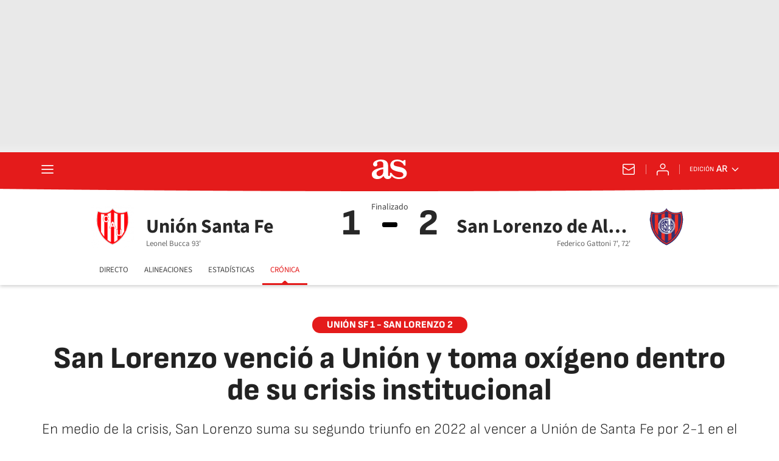

--- FILE ---
content_type: text/html; charset=utf-8
request_url: https://argentina.as.com/futbol/san-lorenzo-vencio-a-union-y-toma-oxigeno-dentro-de-su-crisis-institucional-n/
body_size: 40884
content:
<!DOCTYPE html><html lang="es-ar" prefix="og: http://ogp.me/ns# article: http://ogp.me/ns/article#"><head><meta charSet="UTF-8"/><meta name="viewport" content="width=device-width, initial-scale=1"/><link href="https://argentina.as.com/futbol/san-lorenzo-vencio-a-union-y-toma-oxigeno-dentro-de-su-crisis-institucional-n/?outputType=amp" rel="amphtml"/><link href="https://argentina.as.com/futbol/san-lorenzo-vencio-a-union-y-toma-oxigeno-dentro-de-su-crisis-institucional-n/" rel="canonical"/><title>San Lorenzo venció a Unión y toma oxígeno dentro de su crisis institucional - AS Argentina</title><meta name="robots" content="max-snippet:-1, max-image-preview:large, max-video-preview:-1"/><meta name="description" content="En medio de la crisis, San Lorenzo suma su segundo triunfo en 2022 al vencer a Unión de Santa Fe por 2-0 en el 15 de Abril con un doblete de Fede Gattoni."/><meta property="og:url" content="https://argentina.as.com/futbol/san-lorenzo-vencio-a-union-y-toma-oxigeno-dentro-de-su-crisis-institucional-n/"/><meta property="og:site_name" content="Diario AS"/><meta property="og:type" content="article"/><meta property="article:modified_time" content="2022-04-26T04:53:10-03:00"/><meta property="article:published_time" content="2022-04-19T18:29:52-03:00"/><meta property="article:author" content="Fede González"/><meta property="article:section" content="Fútbol"/><meta property="article:section" content="Fútbol Internacional"/><meta property="article:section" content="Fútbol"/><meta property="article:tag" content="San Lorenzo"/><meta property="article:tag" content="CA Unión Santa Fé"/><meta property="article:tag" content="Liga Profesional de Fútbol (LPF)"/><meta property="og:title" content="San Lorenzo venció a Unión y toma oxígeno dentro de su crisis institucional"/><meta property="og:description" content="En medio de la crisis, San Lorenzo suma su segundo triunfo en 2022 al vencer a Unión de Santa Fe por 2-0 en el 15 de Abril con un doblete de Fede Gattoni."/><meta property="og:image" content="https://img.asmedia.epimg.net/resizer/v2/TIZFGJ4ISFHYHAZR2NP3DV7I7I.jpg?auth=e33011cbe1680e4bfc0b50e8b7d64aa2dd6370656635d569bc7d117dc67d4bd3&amp;width=1472&amp;height=828&amp;focal=908%2C404"/><meta property="og:image:width" content="1472"/><meta property="og:image:height" content="828"/><meta property="og:updated_time" content="2022-04-26T04:53:10-03:00"/><meta name="twitter:site" content="@AS_Argentina"/><meta name="twitter:card" content="summary_large_image"/><meta name="twitter:creator" content="@AS_Argentina"/><meta name="twitter:title" content="San Lorenzo venció a Unión y toma oxígeno dentro de su crisis institucional"/><meta name="twitter:description" content="En medio de la crisis, San Lorenzo suma su segundo triunfo en 2022 al vencer a Unión de Santa Fe por 2-0 en el 15 de Abril con un doblete de Fede Gattoni."/><meta name="twitter:image" content="https://img.asmedia.epimg.net/resizer/v2/TIZFGJ4ISFHYHAZR2NP3DV7I7I.jpg?auth=e33011cbe1680e4bfc0b50e8b7d64aa2dd6370656635d569bc7d117dc67d4bd3&amp;width=644&amp;height=362&amp;focal=908%2C404"/><meta property="mrf:secondary_title" content="San Lorenzo gana oxígeno"/><meta property="mrf:tags" content="keyword:San Lorenzo;keyword:CA Unión Santa Fé;keyword:Liga Profesional de Fútbol (LPF)"/><meta property="mrf:sections" content="futbol"/><link rel="alternate" hrefLang="es-ar" href="https://argentina.as.com/futbol/san-lorenzo-vencio-a-union-y-toma-oxigeno-dentro-de-su-crisis-institucional-n/"/><script type="application/ld+json">[{"@context":"https://schema.org/","@type":"BreadcrumbList","itemListElement":[{"@type":"ListItem","item":{"@id":"https://argentina.as.com/","@type":"CollectionPage","name":"AS Argentina"},"position":1},{"@type":"ListItem","item":{"@id":"https://argentina.as.com/futbol/","@type":"CollectionPage","name":"Fútbol"},"position":2},{"@type":"ListItem","item":{"@id":"https://argentina.as.com/futbol/san-lorenzo-vencio-a-union-y-toma-oxigeno-dentro-de-su-crisis-institucional-n/","@type":"ItemPage","name":"San Lorenzo venció a Unión y toma oxígeno dentro de su crisis institucional"},"position":3}]},{"@context":"https://schema.org/","@type":["NewsArticle"],"headline":"San Lorenzo venció a Unión y toma oxígeno dentro de su crisis institucional","url":"https://argentina.as.com/futbol/san-lorenzo-vencio-a-union-y-toma-oxigeno-dentro-de-su-crisis-institucional-n/","datePublished":"2022-04-19T18:29:52-03:00","dateModified":"2022-04-26T04:53:10-03:00","description":"En medio de la crisis, San Lorenzo suma su segundo triunfo en 2022 al vencer a Unión de Santa Fe por 2-0 en el 15 de Abril con un doblete de Fede Gattoni.","articleBody":"San Lorenzo en medio de su crisis deportiva e Institucional, toma algo de aire al lograr su segundo triunfo este año, al vencer a Unión de Santa Fe en el 15 de Abril por 2-1 con un doblete de Federico Gattoni. Leonel Bucca anotó sobre el final el descuento. San Lorenzo iba a madrugar a Unión. De un córner, una excelente definición de tijera hacia el suelo por parte de Federico Gattoni para marcar un golazo en el 15 de Abril. Ganaba la visita 1-0 al octavo minuto de partido. En la segunda mitad, otra pelota parada le iba a dar la segunda alegría de la tarde. Un centro preciso desde la izquierda de Cerutti para el cabezazo de Federico Gattoni. Doblete para el 6 y el 2-0 para San Lorenzo que empezaba a encaminar el partido a falta de 12 para el final. A pesar que Unión monopolizó la pelota en los últimos minutos, la lesión de Gastón González minutos despues del 2-0, el Tatengue no tenía cambios y se quedó con uno menos. Pura impotencia en el local, que recién pudo llegar sobre el final al descuento por intermedio de Leonel Bucca.  Demasiado tarde ante un San Lorenzo que jugó su mejor partido en el 2022. Así las cosas, el Ciclón toma oxígeno no solo para salir del fondo de la zona A, sino ya pensando en los promedios para 2023. Mucho dependerá de cómo terminen los de Boedo este año y cómo salga de su crisis para ver si estará peleando por no descender el año próximo. El Tatengue desperdicia la chance de estar en el top 4 del grupo para clasificar a cuartos.","author":[{"@type":"Person","name":"Fede González","url":"https://argentina.as.com/autor/federico-gonzalez/b/"}],"articleSection":"Fútbol","mainEntityOfPage":{"@type":"WebPage","@id":"https://argentina.as.com/futbol/san-lorenzo-vencio-a-union-y-toma-oxigeno-dentro-de-su-crisis-institucional-n/","name":"San Lorenzo venció a Unión y toma oxígeno dentro de su crisis institucional"},"image":["https://img.asmedia.epimg.net/resizer/v2/TIZFGJ4ISFHYHAZR2NP3DV7I7I.jpg?auth=e33011cbe1680e4bfc0b50e8b7d64aa2dd6370656635d569bc7d117dc67d4bd3&width=1472&height=828&focal=908%2C404","https://img.asmedia.epimg.net/resizer/v2/TIZFGJ4ISFHYHAZR2NP3DV7I7I.jpg?auth=e33011cbe1680e4bfc0b50e8b7d64aa2dd6370656635d569bc7d117dc67d4bd3&width=1472&height=1104&focal=908%2C404","https://img.asmedia.epimg.net/resizer/v2/TIZFGJ4ISFHYHAZR2NP3DV7I7I.jpg?auth=e33011cbe1680e4bfc0b50e8b7d64aa2dd6370656635d569bc7d117dc67d4bd3&width=1200&height=1200&focal=908%2C404"],"publisher":[{"@type":"NewsMediaOrganization","logo":{"@type":"ImageObject","url":"https://static.as.com/dist/resources/images/logos/as/as.svg","height":117,"width":217,"representativeOfPage":true},"name":"AS Argentina","url":"https://argentina.as.com"}],"isAccessibleForFree":true}]</script><meta name="theme-color" content="#ffffff"/><link rel="icon" type="image/x-icon" href="https://static.as.com/dist/resources/images/favicon/favicon.ico"/><link rel="icon" sizes="96x96" type="image/png" href="https://static.as.com/dist/resources/images/favicon/favicon-96x96.png"/><link rel="icon" type="image/svg+xml" href="https://static.as.com/dist/resources/images/favicon/favicon.svg"/><link rel="mask-icon" type="image/svg+xml" href="https://static.as.com/dist/resources/images/favicon/safari-pinned-tab.svg" color="#E41B1B"/><link rel="apple-touch-icon" type="image/png" href="https://static.as.com/dist/resources/images/favicon/apple-touch-icon-180x180.png"/><link rel="manifest" href="/pf/resources/manifests/site.webmanifest?d=780"/><link rel="preconnect" href="https://static.as.com"/><link rel="preload" as="image" href="https://img.asmedia.epimg.net/resizer/v2/TIZFGJ4ISFHYHAZR2NP3DV7I7I.jpg?auth=e33011cbe1680e4bfc0b50e8b7d64aa2dd6370656635d569bc7d117dc67d4bd3&amp;width=360&amp;height=203&amp;focal=908%2C404" imageSrcSet="https://img.asmedia.epimg.net/resizer/v2/TIZFGJ4ISFHYHAZR2NP3DV7I7I.jpg?auth=e33011cbe1680e4bfc0b50e8b7d64aa2dd6370656635d569bc7d117dc67d4bd3&amp;width=360&amp;height=203&amp;focal=908%2C404 360w, https://img.asmedia.epimg.net/resizer/v2/TIZFGJ4ISFHYHAZR2NP3DV7I7I.jpg?auth=e33011cbe1680e4bfc0b50e8b7d64aa2dd6370656635d569bc7d117dc67d4bd3&amp;width=644&amp;height=362&amp;focal=908%2C404 644w, https://img.asmedia.epimg.net/resizer/v2/TIZFGJ4ISFHYHAZR2NP3DV7I7I.jpg?auth=e33011cbe1680e4bfc0b50e8b7d64aa2dd6370656635d569bc7d117dc67d4bd3&amp;width=736&amp;height=414&amp;focal=908%2C404 736w, https://img.asmedia.epimg.net/resizer/v2/TIZFGJ4ISFHYHAZR2NP3DV7I7I.jpg?auth=e33011cbe1680e4bfc0b50e8b7d64aa2dd6370656635d569bc7d117dc67d4bd3&amp;width=976&amp;height=549&amp;focal=908%2C404 976w, https://img.asmedia.epimg.net/resizer/v2/TIZFGJ4ISFHYHAZR2NP3DV7I7I.jpg?auth=e33011cbe1680e4bfc0b50e8b7d64aa2dd6370656635d569bc7d117dc67d4bd3&amp;width=1200&amp;height=675&amp;focal=908%2C404 1200w" imageSizes="
    (min-width: 1192px) 1152px,
    (min-width: 1000px) calc(100vw - 40px),
    (min-width: 768px) 648px,
    100vw" fetchpriority="high"/><link rel="preload" href="https://static.as.com/dist/resources/fonts/sofiasans/sofiasans-800.woff2" as="font" crossorigin="anonymous" type="font/woff2"/><link rel="preload" href="https://static.as.com/dist/resources/fonts/sourcesans3/sourcesans3-300.woff2" as="font" crossorigin="anonymous" type="font/woff2"/><link rel="preload" as="script" fetchpriority="low" href="https://static.prisa.com/dist/subs/pmuser/v2/stable/pmuser.min.js"/><style>@font-face{font-family:sourcesans3;font-style:normal;font-weight:300;font-display:swap;src:url(https://static.as.com/dist/resources/fonts/sourcesans3/sourcesans3-300.woff2) format("woff2"),url(https://static.as.com/dist/resources/fonts/sourcesans3/sourcesans3-300.woff) format("woff"),url(https://static.as.com/dist/resources/fonts/sourcesans3/sourcesans3-300.ttf) format("truetype")}@font-face{font-family:sourcesans3;font-style:normal;font-weight:400;font-display:swap;src:url(https://static.as.com/dist/resources/fonts/sourcesans3/sourcesans3-400.woff2) format("woff2"),url(https://static.as.com/dist/resources/fonts/sourcesans3/sourcesans3-400.woff) format("woff"),url(https://static.as.com/dist/resources/fonts/sourcesans3/sourcesans3-400.ttf) format("truetype")}@font-face{font-family:sourcesans3;font-style:normal;font-weight:600;font-display:swap;src:url(https://static.as.com/dist/resources/fonts/sourcesans3/sourcesans3-600.woff2) format("woff2"),url(https://static.as.com/dist/resources/fonts/sourcesans3/sourcesans3-600.woff) format("woff"),url(https://static.as.com/dist/resources/fonts/sourcesans3/sourcesans3-600.ttf) format("truetype")}@font-face{font-family:sourcesans3;font-style:normal;font-weight:700;font-display:swap;src:url(https://static.as.com/dist/resources/fonts/sourcesans3/sourcesans3-700.woff2) format("woff2"),url(https://static.as.com/dist/resources/fonts/sourcesans3/sourcesans3-700.woff) format("woff"),url(https://static.as.com/dist/resources/fonts/sourcesans3/sourcesans3-700.ttf) format("truetype")}@font-face{font-family:sourcesans3;font-style:normal;font-weight:800;font-display:swap;src:url(https://static.as.com/dist/resources/fonts/sourcesans3/sourcesans3-800.woff2) format("woff2"),url(https://static.as.com/dist/resources/fonts/sourcesans3/sourcesans3-800.woff) format("woff"),url(https://static.as.com/dist/resources/fonts/sourcesans3/sourcesans3-800.ttf) format("truetype")}@font-face{font-family:sofiasans;font-style:normal;font-weight:200;font-display:swap;src:url(https://static.as.com/dist/resources/fonts/sofiasans/sofiasans-200.woff2) format("woff2"),url(https://static.as.com/dist/resources/fonts/sofiasans/sofiasans-200.woff) format("woff"),url(https://static.as.com/dist/resources/fonts/sofiasans/sofiasans-200.ttf) format("truetype")}@font-face{font-family:sofiasans;font-style:normal;font-weight:300;font-display:swap;src:url(https://static.as.com/dist/resources/fonts/sofiasans/sofiasans-300.woff2) format("woff2"),url(https://static.as.com/dist/resources/fonts/sofiasans/sofiasans-300.woff) format("woff"),url(https://static.as.com/dist/resources/fonts/sofiasans/sofiasans-300.ttf) format("truetype")}@font-face{font-family:sofiasans;font-style:normal;font-weight:400;font-display:swap;src:url(https://static.as.com/dist/resources/fonts/sofiasans/sofiasans-400.woff2) format("woff2"),url(https://static.as.com/dist/resources/fonts/sofiasans/sofiasans-400.woff) format("woff"),url(https://static.as.com/dist/resources/fonts/sofiasans/sofiasans-400.ttf) format("truetype")}@font-face{font-family:sofiasans;font-style:italic;font-weight:400;font-display:swap;src:url(https://static.as.com/dist/resources/fonts/sofiasans/sofiasans-400-italic.woff2) format("woff2"),url(https://static.as.com/dist/resources/fonts/sofiasans/sofiasans-400-italic.woff) format("woff"),url(https://static.as.com/dist/resources/fonts/sofiasans/sofiasans-400-italic.ttf) format("truetype")}@font-face{font-family:sofiasans;font-style:normal;font-weight:600;font-display:swap;src:url(https://static.as.com/dist/resources/fonts/sofiasans/sofiasans-600.woff2) format("woff2"),url(https://static.as.com/dist/resources/fonts/sofiasans/sofiasans-600.woff) format("woff"),url(https://static.as.com/dist/resources/fonts/sofiasans/sofiasans-600.ttf) format("truetype")}@font-face{font-family:sofiasans;font-style:normal;font-weight:700;font-display:swap;src:url(https://static.as.com/dist/resources/fonts/sofiasans/sofiasans-700.woff2) format("woff2"),url(https://static.as.com/dist/resources/fonts/sofiasans/sofiasans-700.woff) format("woff"),url(https://static.as.com/dist/resources/fonts/sofiasans/sofiasans-700.ttf) format("truetype")}@font-face{font-family:sofiasans;font-style:normal;font-weight:800;font-display:swap;src:url(https://static.as.com/dist/resources/fonts/sofiasans/sofiasans-800.woff2) format("woff2"),url(https://static.as.com/dist/resources/fonts/sofiasans/sofiasans-800.woff) format("woff"),url(https://static.as.com/dist/resources/fonts/sofiasans/sofiasans-800.ttf) format("truetype")}@font-face{font-family:sofiasans;font-style:italic;font-weight:800;font-display:swap;src:url(https://static.as.com/dist/resources/fonts/sofiasans/sofiasans-800-italic.woff2) format("woff2"),url(https://static.as.com/dist/resources/fonts/sofiasans/sofiasans-800-italic.woff) format("woff"),url(https://static.as.com/dist/resources/fonts/sofiasans/sofiasans-800-italic.ttf) format("truetype")}@font-face{font-family:sofiasans;font-style:normal;font-weight:900;font-display:swap;src:url(https://static.as.com/dist/resources/fonts/sofiasans/sofiasans-900.woff2) format("woff2"),url(https://static.as.com/dist/resources/fonts/sofiasans/sofiasans-900.woff) format("woff"),url(https://static.as.com/dist/resources/fonts/sofiasans/sofiasans-900.ttf) format("truetype")}html{line-height:1.15;-webkit-text-size-adjust:100%;-moz-text-size-adjust:100%;text-size-adjust:100%;-webkit-font-smoothing:antialiased}body{margin:0;overflow-x:hidden}a{color:inherit}abbr[title]{border-bottom:none;text-decoration:underline;-webkit-text-decoration:underline dotted;text-decoration:underline dotted}b,strong{font-weight:bolder}sub{font-size:75%;line-height:0;position:relative;vertical-align:baseline}sub{bottom:-.25em}button{font-family:inherit;font-size:100%;line-height:1.15;margin:0}button{color:inherit;background-color:unset;border:none;padding:0;box-sizing:border-box}button{overflow:visible}button{text-transform:none}[type=button],button{-webkit-appearance:auto;-moz-appearance:auto;appearance:auto}[type=button]::-moz-focus-inner,button::-moz-focus-inner{border-style:none;padding:0}[type=button]:-moz-focusring,button:-moz-focusring{outline:ButtonText dotted 1px}::-webkit-file-upload-button{-webkit-appearance:auto;appearance:auto;font:inherit}figure{margin:0}._rt-16x9{aspect-ratio:16/9}._rt-9x16{aspect-ratio:9/16}._hidden{display:none!important}.sr-only{position:absolute;left:-1px;top:auto;width:1px;height:1px;overflow:hidden}:focus-visible{outline:#1b4be4 solid 2px;border-radius:4px}.ad{position:relative;display:flex;justify-content:center;margin-left:auto;margin-right:auto}.ad-ldb{align-items:center;min-height:100px;max-width:320px}.mha-wr{position:relative}.mha-wr .ad-ldb-1{max-width:100%;background:linear-gradient(to top,#f0f0f0,#e9e9e9 6%);z-index:10000015}.mha-wr .ad-ldb-1>div{max-width:320px}.ldb--is-fixed .ad-ldb-1{position:sticky;top:0}.ad:not(.ad-nstd)>div{position:sticky;top:4.625rem}.ad-ldb-1>div{top:0}.ad-mpu>div{max-width:300px;margin:0 auto}.ai{position:relative}.ai svg{width:100%;height:auto;fill:#fff}.ai-ar-d svg,.ai-ar-d-b svg{transform:rotate(90deg)}.ai-ar-l svg{transform:rotate(180deg)}.mh{position:relative}.mh_wr{position:relative;min-height:3.5rem}.mh_c{position:relative;margin:0 auto;display:flex;align-items:center;height:3.5rem;color:#fff;font:400 1rem/1rem sofiasans,sans-serif;padding:0 1rem;z-index:10000010}.mh_c a{text-decoration:none;color:inherit}.mh_c:before{content:"";position:absolute;top:0;left:50%;width:100vw;height:3.5rem;background:url(https://static.as.com/dist/resources/images/v2/ui/main-header-bg-xs.png) center center no-repeat;background-size:auto;z-index:-1;transform:translate(-50%)}.mh_hb{display:flex;align-items:center;position:relative;margin:0 auto 0 0;padding:0;color:#fff;background:0 0;border:0}.mh_hb .ai{height:1.75rem;width:1.75rem}.mh_nav,.mh_sc-close{display:none}.mh_logo{position:absolute;left:50%;transform:translate(-50%)}.mh_logo .ai{display:block;width:2.9375rem;height:1.625rem}.mh_to{position:relative;display:flex;align-items:center;order:2;background-color:#e41b1b}.mh_nw,.mh_su{display:none;position:relative}.mh_nw .ai{display:flex;height:1.5rem;width:1.5rem}.mh_xt{display:none}.mh_u{position:relative;display:flex;align-items:center;min-width:1.25rem}.mh_u .ai{display:flex;height:1.5rem;width:1.5rem}.mh_u_i{position:relative;display:flex;align-items:center}.mh_u_long{display:none}.mh_u_short{text-transform:uppercase;font-weight:700}.mh_u_m{display:flex;position:absolute;top:1.875rem;right:-.25rem;min-width:9.5rem;flex-direction:column;gap:1rem;padding:1rem;background:#fff;border:.0625rem solid #e9e9e9;border-radius:.25rem 0 .25rem .25rem;visibility:hidden}.mh_u_btn-close{position:absolute;top:-2.125rem;right:-.0625rem;padding:.25rem .25rem .5rem;background:#fff;border-radius:.25rem .25rem 0 0;border:.0625rem solid #e9e9e9;border-bottom:none}.mh_u_btn-close .ai{display:block;height:1.3125rem;width:1.3125rem}.mh_u_btn-close .ai svg{fill:#222}.mh_u_btn{display:flex;position:relative;font:600 1rem/1.125rem sofiasans,sans-serif;color:#fff;text-align:center;background-color:#e41b1b;padding:.5rem 1rem;border-radius:.5rem;justify-content:center;white-space:nowrap}.mh_ed{display:none;position:relative;background-color:#e41b1b}.mh_ed_m{visibility:hidden}.msh{position:fixed;top:0;left:0;width:100%;height:100%;z-index:99999999;overflow:hidden;visibility:hidden}.msh_c{position:relative;width:300vw;height:100%;overflow:hidden auto;display:flex;flex-direction:column;align-items:flex-start;z-index:1}.msh_c:before{content:"";position:fixed;top:0;left:0;width:100%;height:100%;background:#fff;z-index:-1}.msh_c nav{width:100%}.msh_c a{text-decoration:none;color:inherit}.msh_btn-close{position:relative;margin:0 auto 0 0;padding:1.25rem;max-width:100vw;font-size:1.5rem;background:0 0;border:none}.msh_btn-close .ai{display:block;width:24px;height:24px}.msh_btn-close .ai svg{fill:#222}.msh_s{position:relative;padding:20px 0;margin:0 20px;border-top:.0625rem solid #e9e9e9;color:#3a3a3a;font:400 1rem/1.25rem sofiasans,sans-serif;width:100%;max-width:calc(100vw - 40px)}.msh_s_t{display:block;font-weight:600;color:#323232;margin-bottom:.5rem}.msh_s strong,.msh_s--t li{font-weight:600}.msh_li{font-weight:400;list-style:none;padding:0;margin:0}.msh_li a{display:flex;align-items:center;margin-bottom:.75rem}.msh_li .ai{display:block;width:1rem;height:1.125rem}.msh_li .ai-mail{margin-right:.75rem}.msh_li .ai-mail svg{fill:#3a3a3a}.msh_li .ai-ar-r svg{fill:#3a3a3a}.msh_li li:last-child>a{margin-bottom:0}.msh_li .msh_li--1,.msh_li .msh_li--2{position:relative}.msh_li:only-child>a{margin-bottom:0}.msh_s-topics .msh_li{display:flex;align-items:center;flex-wrap:wrap;gap:.5rem;font-size:.8125rem;line-height:1rem;font-weight:400;color:#4a4a4a}.msh_s-topics .msh_li a{margin-bottom:0}.msh .w_sb{gap:.75rem}.msh .w_sb_bt{width:2.25rem;height:2.25rem}.msh .msh_li_ar{position:absolute;top:0;right:0}.msh_sm{background-color:#fff;position:fixed;top:0;left:0;width:100%}.msh_btn-back{display:flex;align-items:center;margin:0 auto 0 0;padding:1.25rem;background:0 0;border:none;line-height:24px}.msh_btn-back .ai{display:block;height:24px;width:24px;margin-right:8px}.msh_btn-back .ai svg{fill:#222}.mo{position:fixed;inset:0;z-index:99999999;display:none}.mo:before{content:"";position:absolute;inset:0;background-color:#22222280}.mo_w{position:relative;display:flex;justify-content:center;align-items:center;height:100%;width:100%;padding:1.25rem;box-sizing:border-box}.mo_b{position:relative;z-index:1}.mo_hz{position:absolute;inset:0;z-index:0}.mo_btn-close{position:absolute;background:0 0;border:none;padding:0;inset:1.25rem 1.25rem auto auto;width:1.5rem;height:1.5rem;flex:0 0 auto;z-index:2}.mo_btn-close .ai{display:block;width:100%;height:100%}.w-ap{position:relative;min-height:2.1875rem}.w_eds_li{display:flex;flex-wrap:wrap;gap:.625rem 1rem;list-style:none;padding:0;margin:0;font:400 1rem/1.25rem sofiasans,sans-serif}.w_eds_li a{min-width:120px;display:flex;align-items:center;text-decoration:none;color:inherit}.w_eds_flag{position:relative;width:1rem;height:1rem;overflow:hidden;border-radius:50%;border:.0625rem solid #fff;outline:#c9c9c9 solid .0625rem;margin-right:.5rem}.w_eds_flag img{position:relative;left:50%;height:1rem;aspect-ratio:29/18;transform:translate(-50%)}.w_sb{display:flex;align-items:center;gap:.375rem}.w_sb_bt{display:inline-flex;justify-content:center;align-items:center;border-radius:1.75rem;width:2.25rem;height:2.25rem;text-decoration:none}.w_sb_bt:has(.ai-tw){background-color:#000}.w_sb_bt:has(.ai-fb){background-color:#1877f2}.w_sb_bt:has(.ai-wa){background-color:#25d366}.w_sb .ai{height:1.75rem;width:1.75rem}.w_sb_com{display:flex;flex-direction:row-reverse;align-items:center;border-radius:1.75rem;border:.0625rem solid #c9c9c9;font:600 1rem sourcesans3,sans-serif;color:#e41b1b;height:2.125rem;width:auto;min-width:2.125rem}.w_sb_com .ai{height:1.5rem;width:1.5rem;margin:0 .375rem 0 .75rem}.w_sb_com .ai svg{stroke:#e41b1b;fill:none}.w_sb_com .ai:first-child{margin:0 .25rem}.w_sb_count{margin:0 1rem 0 0}.wr-c{display:block;padding:1rem 1.25rem 0;margin:0 auto;background-color:#fff}.wr-c>main,.wr-c>main>article{display:contents}.a_m{position:relative}.a_m_w{position:relative;display:block}.a_m img{display:block;width:100%;height:100%;-o-object-fit:cover;object-fit:cover}.a_m_p{color:#656565;font:400 .75rem/1.125rem sourcesans3,sans-serif;text-align:right;padding:.375rem 1.25rem}.a_m_m{text-transform:uppercase}.a_m_m:not(:first-child):before{content:"/";margin:0 .25rem}.a_m ._rt-9x16{max-width:17.5rem;margin:0 auto}.a_m_video{position:absolute;inset:0;width:100%;height:100%}.posicionador{display:block;position:absolute;inset:0}.posicionador .boton_video{position:absolute;inset:0}.btn-mm{position:absolute;inset:0;padding:1rem;display:flex;align-items:flex-end}.btn-mm .ai-play{position:relative;display:block;width:2rem;height:2rem}.btn-mm .ai-play:after{content:"";position:relative;display:block;width:100%;height:100%;background-image:url(data:image/svg+xml,%3Csvg%20width%3D%2240%22%20height%3D%2241%22%20viewBox%3D%220%200%2040%2041%22%20fill%3D%22none%22%20xmlns%3D%22http%3A%2F%2Fwww.w3.org%2F2000%2Fsvg%22%3E%3Cg%20clip-path%3D%22url\(%23k7z0uet31a\)%22%3E%3Ccircle%20cx%3D%2220%22%20cy%3D%2220.135%22%20r%3D%2220%22%20fill%3D%22%23000%22%20fill-opacity%3D%22.3%22%2F%3E%3Cpath%20fill-rule%3D%22evenodd%22%20clip-rule%3D%22evenodd%22%20d%3D%22M20%2040.135c11.046%200%2020-8.954%2020-20s-8.954-20-20-20-20%208.954-20%2020c0%2011.045%208.954%2020%2020%2020zM16.785%2011.71c-1.95-.988-4.285.386-4.285%202.524v11.8c0%202.137%202.334%203.512%204.285%202.523l11.64-5.9a2.81%202.81%200%200%200%200-5.047l-11.64-5.9z%22%20fill%3D%22%23fff%22%2F%3E%3C%2Fg%3E%3Cdefs%3E%3CclipPath%20id%3D%22k7z0uet31a%22%3E%3Cpath%20fill%3D%22%23fff%22%20transform%3D%22translate\(0%20.135\)%22%20d%3D%22M0%200h40v40H0z%22%2F%3E%3C%2FclipPath%3E%3C%2Fdefs%3E%3C%2Fsvg%3E);background-size:100%;background-repeat:no-repeat}.a_e{display:grid;grid-template-columns:1fr;position:relative;margin-bottom:3rem;font:1rem/1.125rem sourcesans3,sans-serif}.a_e_txt{text-align:center}.a_e .a_m_w>iframe{display:block;width:calc(100% - 2.5rem);margin:0 auto}.a_e ._rt-16x9>iframe{width:100%;height:100%}.a_k{display:inline-block;font:800 .875rem/1rem sofiasans,sans-serif;color:#fff;background:#e41b1b;padding:.375rem 1.5rem .3125rem;border-radius:1.875rem;text-transform:uppercase;margin-bottom:1rem;text-decoration:none}.a_t{font:800 2rem/2.125rem sofiasans,sans-serif;margin:0 0 1.5rem;color:#222}.a_st{font:300 1.3125rem/1.5rem sofiasans,sans-serif;color:#222;margin:0}.a_e .a_e_m{grid-row:1/2;margin:0-1.25rem 1rem}.a_e .a_e_m .btn-mm .ai-play{width:3rem;height:3rem}.a_e--2{margin-bottom:0}.a_e--2 .a_e_m{grid-row:2/3}.a_e--2 .a_e_txt{margin-bottom:2rem}.a_e--3 .a_e_m{position:relative}.a_e--3 .a_e_m:has(.a_m_p){margin-bottom:2.5rem}.a_e--3 .a_e_m .a_m{margin-bottom:0}.a_e--3 .a_e_m .a_m_p{position:absolute;right:0;width:100%}.a_e--3 .a_e_m .a_k{position:relative}.a_e--3 .a_e_m .a_t{position:relative;font-size:1.75rem;line-height:1.875rem;color:#fff;text-shadow:2px 2px 2px rgba(0,0,0,.25)}.a_e--3 .a_e_m .a_e_txt{position:absolute;left:0;right:0;bottom:0;margin:0 1.25rem 1rem}.a_e--3 .a_e_m .a_e_txt:before{content:"";position:absolute;left:-1.25rem;right:-1.25rem;bottom:-1rem;height:13.75rem;background-image:linear-gradient(to bottom,#0000 24%,#000)}.a_e--3 .a_t{margin-bottom:0}.a_e--4+.a_e_m{margin:0-1.25rem 2.5rem}.a_e--v .a_e_m{grid-row:auto;margin-bottom:0}.a_e--v .a_st{margin-bottom:1.5rem}.a_e--v .posicionador{position:absolute;inset:0;aspect-ratio:9/16}.a_c{font:1.375rem/1.875rem sourcesans3,sans-serif;color:#222}.a_c>h2,.a_c>h3,.a_c>h4{grid-column:1/5;color:#222;font:800 1.5rem/2rem sofiasans,sans-serif;margin:3rem 0 0}.a_c>h2+p,.a_c>h3+p,.a_c>h4+p{margin-top:1.5rem}.a_c>p{margin:1rem 0 0}.a_c>p b{font-weight:700}.a_c>p:first-child{margin-top:0}.a_c>p a{color:#e41b1b}.a_c table{border-collapse:collapse;width:100%;font-size:1.25rem;line-height:1.75rem}.a_c>table{grid-column:1/5;margin:2.5rem 0 0}.a_c>table+p{margin-top:2.5rem}.a_tbl{grid-column:1/5;margin:2.5rem 0 0;overflow-x:auto}.a_c>ol,.a_c>ul{margin:2.5rem 0 0;padding:0 0 0 1.25rem;font-size:1.375rem;line-height:1.875rem}.a_c>ol+p,.a_c>ul+p{margin-top:2.5rem}.a_c>ul{padding:0;list-style:none}.a_rel{margin:2.5rem 0 0;padding:1.25rem 0;border-top:.0625rem solid gray;border-bottom:.0625rem solid gray}.a_rel+p{margin-top:2.5rem}.a_rel_b{min-height:17.5625rem}.a_c>.a_m{margin:2.5rem -20px 0}.a_md{display:flex;flex-wrap:wrap;gap:2rem 1rem;padding-bottom:1.5rem;font-family:sourcesans3,sans-serif}.a_md_i{display:block;width:3.5rem;height:3.5rem;flex:0 0 3.5rem;border-radius:50%;margin:0;overflow:hidden}.a_md_i img{display:block;width:3.5rem;height:3.5rem}.a_md_f{font-size:.8125rem;line-height:1.125rem;color:#656565}.a_md_f a{color:inherit;text-decoration:none}.a_md_f abbr{text-decoration:none}.a_md_txt{flex:1}.a_md .a_md_a+.a_md_f{margin-top:.25rem}.a_md_a_n{font:800 1.1875rem/1.25rem sofiasans,sans-serif;text-decoration:none;color:#222}.a_md_a_n~.a_md_a_n:before{content:"";display:inline-block;height:1rem;width:.0625rem;background-color:#e9e9e9;right:0;top:.1875rem;position:relative;margin:0 .75rem}.a_md_a_l,.a_md_a_tw{display:inline-block;margin:0-.3125rem 0 .5rem}.a_md_a_l .ai,.a_md_a_tw .ai{display:inline-block;vertical-align:bottom;height:1.25rem;width:1.25rem}.a_md_a_l svg,.a_md_a_tw svg{fill:#222}.a_md .w_sb{position:relative;grid-column:1/3;gap:.75rem;flex:1 1 100%}.a_md .w_sb:after{content:"";position:absolute;top:-1rem;left:0;width:100%;border-top:.0625rem dashed #c9c9c9}.a_md .w_sb .sr-only{color:#fff}.a_md:has(.a_sb){gap:1rem}.a_sb-wr{display:none}.a_sb{position:relative;flex:1 1 100%;display:flex;align-items:center;gap:.5rem;padding-top:1rem;border-top:1px dashed #e9e9e9}.a_sb_m{display:flex;position:relative;flex-wrap:wrap;width:16rem;z-index:1}.a_sb_m:before{content:"";position:absolute;inset:0;background:#fff;border-radius:.5rem;z-index:-1}.a_sb_t{flex:1 1 100%;font:600 1rem/2rem sofiasans,sans-serif;color:#3a3a3a;padding:.5rem 0 .25rem;margin:0 1rem;border-bottom:1px solid #e9e9e9}.a_sb_bt-close{position:absolute;top:.5rem;right:1rem;height:2rem;width:2rem}.a_sb_bt-close .ai{display:block;height:100%;width:100%}.a_sb_bt-close svg{fill:#3a3a3a}.a_sb_bt{display:flex;align-items:center;padding:.625rem .75rem;font:600 1rem/1rem sofiasans,sans-serif;color:#222;text-decoration:none;background:0 0;border:1px solid #e9e9e9;border-radius:2.25rem}.a_sb_bt .ai-share{height:1.5rem;width:1.5rem;margin:-.25rem -.3125rem}.a_sb_bt .ai-share svg{fill:#222}.a_sb_bt .ai-com{height:1.25rem;width:1.25rem;margin:-.125rem .5rem -.125rem 0}.a_sb_bt .ai-com svg{stroke:#222;fill:none}.a_sb .w_sb{margin:1.5rem auto 1.75rem;gap:1.5rem;flex:0 0 auto}.a_sb .w_sb_bt{height:3rem;width:3rem}.a_sb .w_sb:after{display:none}.a_tp_btn{color:#e41b1b;font-size:.8125rem;line-height:1.125rem;font-weight:600;position:relative;background:0 0;border:none;padding:0;margin:0}.a_tp_btn .ai{display:inline-block;position:relative;height:.75rem;width:.75rem;margin-left:.125rem;top:.125rem}.a_tp_btn .ai svg{fill:#3a3a3a}.a_tp_c{display:none;font-size:1rem;line-height:1.25rem;color:#3a3a3a;margin:.25rem 0}.w-recd{position:relative;padding:1.25rem 0;margin:1.5rem 0 0;border-top:.0625rem solid gray}.w-tg{display:flex;font:1rem/1.875rem sofiasans,sans-serif;color:#656565;padding:.25rem 0;margin:1.5rem 0 0;border-top:.0625rem solid gray;border-bottom:.0625rem solid #e9e9e9}.a_com{display:flex;flex-direction:column;align-items:flex-start;padding:.625rem 0 0;margin:1.5rem 0 0;border-top:.0625rem solid gray}.s--promo{position:relative;margin:1.5rem 0 0}.w-mv{position:relative;margin:1.5rem 0 0}.w-mv a{color:inherit;text-decoration:none}.w-mv .w_h{display:flex;align-items:center;margin-bottom:.25rem}.w-mv .w_t{font:900 1rem/1.25rem sofiasans,sans-serif;color:#222;margin:0}.w-mv .w_b{padding:1rem 0;border-top:.0625rem solid gray;border-bottom:.0625rem solid gray}.w-mv .w_l{font:.875rem/1.25rem sofiasans,sans-serif;color:#e41b1b;display:flex;align-items:center;margin-left:auto}.w-mv .w_l .ai{display:inline-block;width:.75rem;height:.75rem}.w-mv .w_l .ai svg{fill:#e41b1b;transform:translateY(-1px) rotate(0)}.w-mv .s{position:relative;display:flex;gap:.75rem}.w-mv .s_m{position:relative;overflow:hidden;margin:0;aspect-ratio:1/1;width:8rem;height:7.125rem;flex:0 0 auto;display:flex;border-radius:.25rem}.w-mv .s_m_w{display:block;width:100%;height:100%}.w-mv .s_m img{width:100%;height:100%;-o-object-fit:cover;object-fit:cover}.w-mv .s_t{font:800 1.125rem/1.25rem sofiasans,sans-serif;color:#222;margin:0;overflow-wrap:anywhere}.w-mv .s_t a:after{content:"";position:absolute;inset:0}.w-mv .s_c{flex:1 1 auto}.w-mv .s:first-child{flex-direction:column;gap:.75rem}.w-mv .s:first-child .s_m{width:100%;height:auto;aspect-ratio:320/220}.w-mv .s:first-child .s_t{font-size:1.5rem;line-height:1.75rem}.w-mv .s+.s{margin-top:1rem;padding-top:1rem;border-top:.0625rem solid #e9e9e9}.ad-mldb-1{margin-top:1.5rem;margin-bottom:2.5rem;max-width:100%}.ad-mpu{margin-top:2.5rem}.w-prod{position:relative;padding:1.5rem 0 0;margin:1.5rem 0 0;border-top:.0625rem solid gray}.ad-tp{position:relative;overflow:hidden;min-height:3300px}.a_btn{clear:both;margin:2.5rem 0 0;text-align:center;display:flex;justify-content:center}.a_cre{border-top:.0625rem solid gray;margin:2.5rem 0 0;padding:1.25rem 0 0}.a_fe{padding:1.5rem 1rem;margin:2.5rem 0 0;background:#f6f3ec;border-radius:.25rem;font-size:1rem;line-height:1.25rem}.a_gl{padding-bottom:1.5rem;aspect-ratio:4/3;margin:2.5rem 0 0;width:100%}.a_gl .a_m_w{aspect-ratio:4/3;background-color:#222;border-radius:.25rem;overflow:hidden;display:flex;align-items:center;justify-content:center}.a_gl{position:relative}.a_gl .a_m{position:absolute;width:100%;visibility:hidden;opacity:0}.a_gl .a_m.is-selected{visibility:visible;opacity:1}.a_gl .a_m img{border-radius:0;-o-object-fit:contain;object-fit:contain;margin:0 auto;width:100%;height:auto;max-width:100.1%;max-height:100.1%}.a_gl_nav{position:absolute;inset:0 0 1.5rem;display:flex;justify-content:space-between}.a_gl_nav .btn-i{height:100%;display:flex;align-items:center;padding:1rem}.a_gl_nav .btn-i .ai{display:block;width:1.5rem;height:1.5rem;background-color:#2229;padding:.5rem;border-radius:.5rem}.a_gl_pl{display:none}.a_gl_n{position:absolute;bottom:0;width:100%;display:flex;justify-content:center;align-items:center;gap:.375rem}.a_gl_n span{display:flex;align-items:center;justify-content:center;height:.75rem;width:.75rem}.a_gl_n span:before{content:"";display:block;border-radius:50%;background-color:#c9c9c9;width:.375rem;height:.375rem;flex:0 0 auto}.a_gl_n span.active:before,.a_gl_n span.is-active:before{background-color:#e41b1b;width:.5rem;height:.5rem}.a_np{font-size:1rem;line-height:1.25rem;border-top:.0625rem solid gray;margin:2.5rem 0 0;padding:1.25rem 0 0}.a_de{margin:2.5rem 0 0;padding:1.5rem 1rem;background-color:#f6f3ec;border-radius:.25rem}.a_fts{margin:2.5rem 0 0;padding:1.25rem 0;border-top:.0625rem solid gray;border-bottom:.0625rem solid gray}.a_ap{margin:2.5rem 0 0;display:grid;grid-template-columns:7.5rem 1fr;padding:1.25rem 0;border-top:.0625rem solid gray;border-bottom:.0625rem solid gray}.a_ap_f{border-radius:.25rem;overflow:hidden;aspect-ratio:1/1}.a_ap_text{margin:0 0 0 1rem}.a_ap .w-ap{grid-column:1/3;margin:1.25rem 0 0;height:2rem}.a_q{margin:2.5rem 0 0;padding-top:4.1875rem;font-size:1.625rem;line-height:2rem;color:#323232;position:relative}.a_q:before{content:"";position:absolute;top:0;left:0;width:3.5rem;height:3.0625rem;background-image:url(data:image/svg+xml,%3Csvg\ width=\'56\'\ height=\'49\'\ viewBox=\'0\ 0\ 56\ 49\'\ fill=\'none\'\ xmlns=\'http://www.w3.org/2000/svg\'%3E%3Cpath\ fill-rule=\'evenodd\'\ clip-rule=\'evenodd\'\ d=\'M22.685.312c.66-.468\ 1.103-.488\ 1.348.488l1.745\ 7.438.042.18c.167.721.256\ 1.1-.683\ 1.779-4.146\ 2.995-8.686\ 8.148-9.063\ 11.892-.13\ 1.288\ 0\ 2.736\ 1.036\ 4.304.81\ 1.225\ 1.807\ 1.948\ 2.82\ 2.683\ 1.465\ 1.063\ 2.961\ 2.148\ 3.964\ 4.804\ 1.79\ 4.773-.471\ 10.294-4.993\ 13.102-5.56\ 3.369-12.814\ 1.778-16.3-3.744-.848-1.31-1.225-2.34-1.319-2.62C-4.183\ 26.861\ 8.741\ 9.67\ 22.685.312zm30.074\ 0c.66-.468\ 1.103-.488\ 1.348.489l1.745\ 7.438.042.179c.167.722.256\ 1.101-.683\ 1.78-4.146\ 2.994-8.686\ 8.148-9.063\ 11.891-.13\ 1.288\ 0\ 2.736\ 1.036\ 4.305.81\ 1.224\ 1.807\ 1.948\ 2.82\ 2.683\ 1.465\ 1.062\ 2.961\ 2.148\ 3.964\ 4.803\ 1.79\ 4.773-.471\ 10.295-4.993\ 13.102-5.56\ 3.37-12.814\ 1.778-16.3-3.743-.848-1.31-1.225-2.34-1.319-2.62C25.891\ 26.861\ 38.815\ 9.67\ 52.76.311z\'\ fill=\'%234A4A4A\'/%3E%3C/svg%3E%0A);background-position:top left;background-repeat:no-repeat}.a_rat{display:flex;align-items:center;gap:.5rem;margin:1.5rem 0 0}.raw_html{margin:2.5rem 0 0;position:relative}.a_rp{border-top:.0625rem solid gray;border-bottom:.0625rem solid gray;margin:2.5rem 0 0;padding:1.25rem 0}.a_ei{border-top:.0625rem solid gray;border-bottom:.0625rem solid gray;margin:2.5rem 0 0;padding:1.25rem 0}.a_sta{border-top:.0625rem solid gray;margin:2.5rem 0 0;padding:1.25rem 0 0}.a_seo{font:1.25rem/1.5rem sourcesans3,sans-serif;color:#222;padding-bottom:1.5rem;margin-bottom:1.5rem;border-bottom:.0625rem solid #e9e9e9}.a_seo a{color:inherit;text-decoration:none}.a_seo+p{margin-top:0}.a_seo_l{list-style:none;padding:0;margin:0}.a_seo_i{position:relative;margin-bottom:.75rem;padding-left:1.25rem}.a_seo_i:before{content:"";position:absolute;left:0;top:.5rem;width:.5rem;height:.5rem;border-radius:50%;background-color:#222}.a_seo_i:last-child{margin-bottom:0}.a_seo .ai{display:inline-block;width:1.25rem;height:1.25rem;vertical-align:middle}.a_seo .ai svg{fill:#e41b1b}.a_fi{margin:2.5rem 0 0;padding:1rem 0;border-top:.0625rem solid #e9e9e9;border-bottom:.0625rem solid #e9e9e9;display:grid;grid-template-columns:5rem 1fr;gap:0 1rem}.a_chr{padding:1.5rem 0;margin:2.5rem 0 0;border-top:.0625rem solid gray;border-bottom:.0625rem solid gray;font-size:1.25rem;line-height:1.75rem}.scr-hdr{z-index:1020;position:relative;background-color:#fff;box-shadow:0 2px 6px #0003;box-sizing:border-box;margin:-2.1875rem 0 0;padding-top:2.1875rem}.scr-hdr *{box-sizing:border-box}.scr-hdr a{text-decoration:none}.scr-hdr .ct{padding:0 .625rem;margin:0 auto;width:100%}.scr-hdr .is-ingame{color:#e41b1b}.scr-hdr .is-postgame{color:#282828}.scr-hdr__scr{display:flex;justify-content:space-between;position:relative;font:1rem/1 sourcesans3,sans-serif;text-align:center;padding-top:.9375rem;padding-bottom:.625rem;color:#666}.scr-hdr__team{display:flex;flex-direction:column;align-items:center;position:relative;max-width:calc(50% - 1.25rem);flex:1 1 50%}.scr-hdr__team.is-local{order:1;padding-right:2.1875rem}.scr-hdr__team.is-visitor{order:3;padding-left:2.1875rem}.scr-hdr__team.is-visitor .scr-hdr__team-bg{left:auto;right:-.625rem;justify-content:flex-start}.scr-hdr__team__wr{display:flex;align-items:center;flex-direction:column;width:100%;min-height:3.125rem;z-index:1}.scr-hdr__team__logo{width:3.125rem;height:3.125rem;margin-bottom:.625rem}.scr-hdr__team__logo[src*="/countries/"]{padding:.0625rem;border:.0625rem solid #ddd;width:2.8125rem;height:auto}.scr-hdr__team-bg{position:absolute;top:-1.5625rem;left:-2rem;width:7.5rem;height:7.5rem;display:flex;align-items:flex-start;justify-content:flex-end;overflow:hidden;opacity:.15;z-index:0;filter:grayscale(1)}.scr-hdr__team-bg img{width:7.5rem;height:7.5rem}.scr-hdr__team-bg img[src*="/countries/"]{display:none}.scr-hdr__team__name{font-size:1rem;line-height:1.125rem;font-weight:700;max-width:100%;color:#282828}.scr-hdr__team__name .name-short{display:none}.scr-hdr__score{position:absolute;top:.625rem;min-width:2.25rem;font:800 2.875rem/1 sofiasans,sans-serif;text-align:center;white-space:nowrap;display:flex;align-items:baseline;justify-content:center}.scr-hdr__score .penal{font-size:1rem;padding-left:.1875rem}.is-local .scr-hdr__score{right:0}.is-visitor .scr-hdr__score{left:0;right:auto}.scr-hdr__info{position:relative;display:flex;flex-direction:column;justify-content:center;align-items:center;order:2;width:0;font-size:.8125rem;line-height:.9375rem}.scr-hdr__date{display:block;white-space:nowrap}.scr-hdr__tv{display:flex;place-content:center;font-size:.8125rem;color:#666;white-space:nowrap}.scr-hdr__tv:before{content:"";display:inline-block;height:.8125rem;width:.8125rem;margin-right:.3125rem;background-image:url(data:image/svg+xml,%3Csvg\ width=\'16\'\ height=\'17\'\ viewBox=\'0\ 0\ 16\ 17\'\ fill=\'none\'\ xmlns=\'http://www.w3.org/2000/svg\'%3E%3Cpath\ fill-rule=\'evenodd\'\ clip-rule=\'evenodd\'\ d=\'M2.833\ 3.278a.5.5\ 0\ 0\ 0-.5.5v6.333a.5.5\ 0\ 0\ 0\ .5.5h10.334a.5.5\ 0\ 0\ 0\ .5-.5V3.778a.5.5\ 0\ 0\ 0-.5-.5H2.833zm-1.5.5a1.5\ 1.5\ 0\ 0\ 1\ 1.5-1.5h10.334a1.5\ 1.5\ 0\ 0\ 1\ 1.5\ 1.5v6.333a1.5\ 1.5\ 0\ 0\ 1-1.5\ 1.5H2.833a1.5\ 1.5\ 0\ 0\ 1-1.5-1.5V3.778z\'\ fill=\'%23656565\'/%3E%3Cpath\ fill-rule=\'evenodd\'\ clip-rule=\'evenodd\'\ d=\'M7.5\ 13.611v-2.833h1v2.833h-1z\'\ fill=\'%23656565\'/%3E%3Cpath\ fill-rule=\'evenodd\'\ clip-rule=\'evenodd\'\ d=\'M11.333\ 13.778a.5.5\ 0\ 0\ 1-.5.5H5.167a.5.5\ 0\ 0\ 1\ 0-1h5.666a.5.5\ 0\ 0\ 1\ .5.5z\'\ fill=\'%23656565\'/%3E%3C/svg%3E%0A);background-size:100%;background-repeat:no-repeat}.scr-hdr__hour{display:inline-block;position:relative;font:800 1.75rem/1 sofiasans,sans-serif;color:#f9a300;margin:.3125rem 0 0}.scr-hdr__cest{font:12px sourcesans3,sans-serif;color:#999;display:block}.scr-hdr .scr-hdr__cest{border-bottom:none}.is-ingame .scr-hdr__info,.is-postgame .scr-hdr__info{justify-content:flex-start}.is-ingame .scr-hdr__info:before,.is-postgame .scr-hdr__info:before{content:"";display:block;width:.75rem;height:.3125rem;margin-top:1.75rem;background:#000}.is-postponed .scr-hdr__hour{font:600 1rem/1.25rem sourcesans3,sans-serif;color:#e41b1b;text-transform:uppercase}.scr-hdr__status{margin-top:.9375rem}.scr-hdr__status__val{font:500 .875rem/1.125rem sofiasans,sans-serif}.scr-hdr__status__txt{font-size:.875rem;position:absolute;top:-.25rem;left:50%;width:6.25rem;transform:translate(-50%);color:#434343}.scr-hdr__status__txt[title]{border:none;text-decoration:none}.scr-hdr__prg{display:block;background-color:#ddd;width:3.75rem;height:.25rem;border-radius:.1875rem;overflow:hidden;margin:0 auto}.scr-hdr__prg__bar{background:#e41b1b;width:100%;height:100%;transform-origin:left}.scr-hdr__scorers{font-size:.8125rem;line-height:1rem;color:#666;max-width:100%;min-height:4.0625rem;margin-top:.3125rem}.scr-hdr__scorers>span{display:inline-block;margin-right:.25rem}.scr-hdr__scorers>span.red-card:before{content:"";width:.5625rem;height:.75rem;background-color:#f12121;border-radius:.125rem;display:inline-block;margin:0 .25rem -1px 0}.sec-nav{max-width:100vw;flex:1 1 100%}.sec-nav__ct{position:relative;display:flex;justify-content:flex-start;overflow:auto hidden}.sec-nav__ct::-webkit-scrollbar{display:none}.sec-nav__li{display:flex;justify-content:flex-start;height:3.125rem;padding:0;margin:0;font:.8125rem/3.125rem sourcesans3,sans-serif;color:#434343;list-style:none;text-transform:uppercase}.sec-nav__li li{padding:0 .8125rem}.sec-nav__li a{position:relative;display:block;text-decoration:none;color:inherit;line-height:3.125rem;height:3.125rem;box-sizing:border-box;white-space:nowrap;margin:0-13px;padding:0 .8125rem;overflow:hidden}.sec-nav__li a:before{content:"";position:absolute;left:0;right:0;bottom:0;height:.1875rem;background-color:#e41b1b;z-index:100;transform:translateY(8px)}.sec-nav__li a:after{content:"";box-sizing:border-box;position:absolute;width:1rem;height:.25rem;border:.4375rem solid transparent;border-bottom-color:#e41b1b;bottom:0;margin:auto;right:0;left:0;transform:translateY(8px)}.sec-nav__li a.is-selected{color:#e41b1b;display:block}.sec-nav__li a.is-selected:after,.sec-nav__li a.is-selected:before{transform:translateY(0)}.ev-unit{display:flex;flex-wrap:wrap;position:relative;width:100%;overflow:hidden;margin-bottom:.625rem;color:#282828;background:#fff;border:.0625rem solid #ddd;border-radius:5px}main{display:contents}.wr-c{padding-top:1.5rem}.ev-unit{box-sizing:border-box}p+.ev-unit{margin-top:2.5rem}@media (min-width:576px) and (max-width:1152px){.mha-wr .ad-ldb-1>div{max-width:768px}.ad-ldb{min-height:90px;max-width:768px}}@media (min-width:576px){.mh_c:before{background-size:160% 100%}}@media (min-width:768px) and (max-width:999.98px){._hidden-md{display:none!important}.wr-c{max-width:684px}.s--promo{display:flex;gap:1.25rem}.w-mv .s,.w-mv .s:first-child{display:flex;flex-direction:row;gap:1.25rem}.w-mv .s .s_m,.w-mv .s:first-child .s_m{flex:0 0 auto;width:15.25rem;height:10.875rem}.w-mv .s .s_h,.w-mv .s:first-child .s_h{margin-top:0}.w-mv .s .s_t,.w-mv .s:first-child .s_t{font-size:1.5rem;line-height:1.625rem}}@media (min-width:768px){.mh_sc{display:none}.w_sb_com .ai{margin:0 .375rem 0 .75rem}.wr-c{padding:1.5rem 1.25rem 0}.a_m img{border-radius:.25rem}.a_m_p{font-size:.875rem;padding:.375rem 0}.btn-mm{padding:1.5rem}.btn-mm .ai-play{width:4rem;height:4rem}.a_t{font-size:2.5rem;line-height:2.625rem}.a_st{font-size:1.5rem;line-height:1.75rem}.a_e .a_e_m{margin:0 0 2rem}.a_e--3 .a_e_m .a_e_txt{margin-bottom:2rem}.a_e--3 .a_e_m .a_e_txt:before{bottom:-2rem;height:20.25rem;border-radius:0 0 .25rem .25rem}.a_e--v .a_e_m{margin-bottom:0}.a_c{padding:1.5rem 0 0}.a_md{flex-wrap:nowrap;align-items:center;gap:1.5rem;padding-bottom:1.5rem;border-bottom:.0625rem solid #e9e9e9}.a_md_i{width:4.625rem;flex:0 0 4.625rem;height:auto}.a_md_i img{width:100%;height:auto;aspect-ratio:1/1}.a_md .w_sb{margin-left:auto;gap:.5rem;flex:0 0 auto}.a_md .w_sb:after{display:none}.a_sb{flex:0 0 auto;border-top:none;padding-top:0}.a_sb_t{padding:.5rem 0 .5rem .5rem;margin:0 .5rem;line-height:1.5rem}.a_sb_m{width:10.25rem;border-radius:.25rem;border:1px solid #e9e9e9;background:#fff;box-shadow:0 4px 16px 2px #00000026}.a_sb_bt-close{right:.5rem;height:1.5rem;width:1.5rem}.a_sb .w_sb{margin:1rem;gap:.75rem}.a_sb .w_sb_bt{height:2.25rem;width:2.25rem}.w-prod{display:grid;grid-template-rows:max-content;grid-template-columns:repeat(8,1fr);grid-auto-flow:dense;-moz-column-gap:1.25rem;column-gap:1.25rem}.scr-hdr__team{align-items:flex-start;max-width:calc(50% - 2.8125rem)}.scr-hdr__team__wr{min-height:4.375rem}.scr-hdr__team__logo{width:4.375rem;flex:0 0 4.375rem;height:4.375rem;margin-bottom:0}.scr-hdr__team__logo[src*="/countries/"]{flex:0 0 4rem;height:auto}.scr-hdr__team-bg{top:-2.1875rem;width:15rem;height:calc(100% + 2.8125rem);justify-content:center}.scr-hdr__team-bg img{margin-top:-1.5625rem;width:100%;height:auto}.scr-hdr__team__name{font-size:1.75rem;line-height:1.875rem;max-width:calc(100% - 3.125rem);text-overflow:ellipsis;overflow:hidden;white-space:nowrap}.scr-hdr__team__name:not(:first-child){max-width:calc(100% - 7.5rem)}.scr-hdr__team.is-local{text-align:left;padding-right:0}.scr-hdr__team.is-local .scr-hdr__team__name:not(:first-child){padding-left:1.25rem}.scr-hdr__team.is-local .scr-hdr__team__wr{flex-direction:row}.scr-hdr__team.is-local .scr-hdr__team-bg{left:-10.5rem}.scr-hdr__team.is-visitor{text-align:right;align-items:flex-end;padding-left:0}.scr-hdr__team.is-visitor .scr-hdr__team__name:not(:first-child){padding-right:1.25rem}.scr-hdr__team.is-visitor .scr-hdr__team__wr{flex-direction:row-reverse}.scr-hdr__team.is-visitor .scr-hdr__team-bg{left:auto;right:-10.5rem}.scr-hdr__cest{position:absolute;left:calc(100% + .3125rem);bottom:.125rem}.scr-hdr__hour{font-size:2.25rem;line-height:2rem}.is-ingame .scr-hdr__info,.is-postgame .scr-hdr__info{width:5.9375rem}.is-ingame .scr-hdr__info:before{display:none}.is-postgame .scr-hdr__info:before{width:1.5625rem;height:.5rem;border-radius:.1875rem}.is-postponed .scr-hdr__hour{font-size:1.625rem}.scr-hdr__status{display:flex;flex-direction:column-reverse;margin-top:1.5rem}.scr-hdr__status__val{font-size:.875rem}.scr-hdr__prg{width:2.1875rem;height:.5rem;margin-bottom:.625rem}.scr-hdr__scorers{position:relative;margin-top:-.9375rem;max-width:65%;min-height:0}.is-local .scr-hdr__scorers{left:5.625rem}.is-visitor .scr-hdr__scorers{right:5.625rem}.sec-nav__ct{justify-content:space-between;overflow:visible}.scr-hdr:has(.scr-hdr__team-bg) .sec-nav{border-top:.0625rem solid #ddd}.is-ingame .scr-hdr__prg,.is-ingame .scr-hdr__status__val{order:3}.is-ingame .scr-hdr__tv{order:2;margin-top:.25rem}.ev-wr-double{display:flex}.ev-unit{margin-bottom:1.25rem}}@media (min-width:768px) and (max-width:999px){.scr-hdr__team__logo[src*="/countries/"]{flex:0 0 auto;width:4rem;height:auto}.scr-hdr__score{top:.5rem}}@media (min-width:1000px){._hidden-lg{display:none!important}.mha-wr .ad-ldb-1>div{max-width:1200px}.ad-ldb{min-height:250px;max-width:970px}.mh{margin-bottom:.5rem}.mh_wr{min-height:4rem}.mh_c{max-width:1152px;padding:0 1.25rem;z-index:10000000}.mh_c:before{height:4rem;background:url(https://static.as.com/dist/resources/images/v2/ui/main-header-bg.png) center no-repeat}.mh_hb{margin:0 1.5rem 0 0}.mh_sc{display:none}.mh_nav{display:flex;gap:1.5rem;margin-right:auto;font-weight:700;background-color:#e41b1b}.mh_logo .ai{width:3.625rem;height:2rem}.mh_to{position:relative;display:flex;align-items:center;margin:0 2rem 0 auto;order:unset}.mh_to:after{content:"";position:absolute;right:-1rem;height:1rem;width:1px;background-color:#f28d8d}.mh_nw,.mh_su{display:flex;align-items:center;margin-left:2rem}.mh_nw:before,.mh_su:before{content:"";position:absolute;left:-1rem;height:1rem;width:.0625rem;background-color:#f28d8d}.mh_su:first-child{margin-left:0}.mh_su:first-child:before{display:none}.mh_u{font-weight:700;margin-left:2rem}.mh_u:before{content:"";position:absolute;left:-1rem;height:1rem;width:.0625rem;background-color:#f28d8d}.mh_u_short{display:none}.mh_u_long{display:block;margin:0 0 0 .5rem;max-width:120px;font-weight:700;text-overflow:ellipsis;overflow:hidden;white-space:nowrap}.mh_u_btn-close{top:-1.875rem;padding-bottom:.25rem}.mh_u_m{top:1.625rem}.mh_ed{display:block}.mh_ed_btn{display:flex;align-items:center}.mh_ed_btn .ai{display:block;width:1rem;height:1rem;margin-left:.25rem}.mh_ed_lbl{font-size:.6875rem;text-transform:uppercase;margin-right:.25rem}.mh_ed_sel{position:relative;display:flex;align-items:center;font-weight:600;text-transform:uppercase}.mh_ed_m{display:flex;flex-direction:column;position:absolute;top:-.625rem;right:-.625rem;padding:0 1rem 1rem;border:.0625rem solid #e9e9e9;border-radius:.25rem;background-color:#fff}.mh_ed_m_btn-close{position:absolute;top:.5rem;right:.5rem}.mh_ed_m_btn-close .ai{display:block;height:1.3125rem;width:1.3125rem}.mh_ed_m_btn-close .ai svg{fill:#222}.mh_ed_m_t{position:relative;font-family:sofiasans,sans-serif;font-size:1rem;line-height:1.25rem;font-weight:600;color:#3a3a3a;margin:0 0 1rem;padding:.625rem 0}.mh_ed_m_t:after{content:"";position:absolute;bottom:0;left:-.5rem;right:-.5rem;background-color:#e9e9e9;height:.0625rem}.mh_ed .w_eds_li{gap:.75rem;color:#3a3a3a}.msh_c{overflow-x:hidden;width:calc(105% + 320px)}.msh_c:before{width:320px;z-index:0}.msh_c nav{width:320px}.msh_hz{position:fixed;inset:0;background:#22222280;z-index:-1}.msh_btn-close{margin-left:256px;margin-right:0}.msh_s{max-width:280px}.msh_s--t{border-top:none;border-bottom:.0625rem solid #e9e9e9}.msh_s-topics .msh_li{gap:.25rem .5rem}.msh_li .msh_li--1:before{content:"";position:absolute;right:-35px;top:0;transform:translateY(5px) rotate(45deg);width:.75rem;height:.75rem;background:#fff;visibility:hidden}.msh_li .msh_li--1 .msh_sm--1{margin:8px 0}.msh_li .msh_li--1 .msh_sm--1 .msh_s--t+.msh_s{border-top:none}.msh_li .msh_li--1 .msh_sm--1:after{content:"";position:fixed;height:200%;width:335px;top:0;left:320px;z-index:-1}.msh_li .msh_li--1 li .ai-ar-r{transform:rotate(90deg)}.msh_li .msh_li--1 li .msh_s{border:none;padding:0}.msh_li .msh_li--1 li .msh_sm{position:relative;top:auto;left:auto;padding-left:0;width:100%;margin:.5rem 0}.msh_li .msh_li--1 li .msh_sm_wr:before{display:none}.msh_li .msh_li--2{position:relative}.msh_li .msh_li--2 .msh_s--t+.msh_s{margin-top:.25rem}.msh_li a{margin-bottom:.25rem}.msh_sm{display:none;position:absolute;left:280px;width:320px;padding-left:28px;background:0 0;overflow:hidden}.msh_sm_wr{position:relative;max-height:calc(100vh - 16px);width:calc(100% + 30px);overflow:hidden auto}.msh_sm--1:before{content:"";position:absolute;top:0;bottom:0;width:320px;background-color:#fff}.msh_btn-back{display:none}.mo_btn-close{inset:1.25rem 1.25rem auto auto;width:2.25rem;height:2.25rem}.wr-c{display:grid;grid-template-rows:max-content;grid-auto-flow:dense;grid-template-columns:repeat(12,1fr);-moz-column-gap:1.5rem;column-gap:1.5rem;max-width:1152px}.a_e{grid-template-columns:subgrid;grid-column:1/13;margin-bottom:4rem}.a_e_txt{grid-column:2/12}.a_e .a_m_p{border-bottom:.0625rem dashed #c9c9c9}.a_e .a_m_w>iframe{width:100%}.a_k{font-size:1rem}.a_t{font-size:3.125rem;line-height:3.25rem}.a_e .a_e_m{grid-column:2/12;margin:0 0 3rem}.a_e .a_e_m .btn-mm .ai-play{width:4rem;height:4rem}.a_e--2{margin-bottom:4rem}.a_e--2 .a_e_txt{margin-bottom:3rem}.a_e--2 .a_e_m{margin-bottom:0;grid-column:1/13}.a_e--3 .a_e_txt{margin-bottom:0;grid-column:3/11}.a_e--3 .a_e_m{grid-column:1/13}.a_e--3 .a_e_m:has(.a_m_p){margin-bottom:3.875rem}.a_e--3 .a_e_m .a_t{font-size:2.625rem;line-height:2.875rem;max-width:47.5rem;margin:0 auto}.a_e--4{margin-bottom:4rem}.a_e--4+.a_e_m{grid-column:1/9;margin:0 0 1.5rem}.a_e--v .a_e_m{grid-row:1/2;grid-column:1/5}.a_e--v .a_m,.a_e--v .a_m ._rt-9x16{max-width:none}.a_e--v .a_e_txt{grid-column:5/12;display:flex;flex-direction:column;align-items:flex-start;justify-content:center;margin-left:1.5rem;text-align:left}.a_e--v .a_st{margin-bottom:0}.a_c{grid-column:1/9;display:grid;grid-template-columns:subgrid}.a_c>h2,.a_c>h3,.a_c>h4{grid-column:2/9;margin:3rem 0 0}.a_c>h2+p,.a_c>h3+p,.a_c>h4+p{margin-top:1.5rem}.a_c>p{grid-column:2/9;margin:1.25rem 0 0}.a_c>table{grid-column:2/9;margin:3rem 0 0}.a_c>table+p{margin-top:3rem}.a_tbl{grid-column:2/9;margin:3rem 0 0}.a_c>ol,.a_c>ul{grid-column:2/9;margin:3rem 0 0}.a_c>ol+p,.a_c>ul+p{margin-top:3rem}.a_rel{grid-column:1/9}.a_rel+p{margin-top:3rem}.a_rel_b{min-height:21.5625rem}.a_c>.a_m{grid-column:1/9;margin:3rem 0 0}.a_md{grid-column:1/9}.w-recd{grid-column:2/9;margin:2.5rem 0 0;padding:1.25rem 0 1.5rem}.w-tg{grid-column:2/9;margin:2.5rem 0 0}.a_com{grid-column:2/9;margin:2.5rem 0 0}.a_o{grid-column:9/13;grid-row:span 50;position:relative;display:flex;flex-direction:column;align-items:flex-end}.a_o:before{content:"";position:absolute;top:0;right:18.75rem;width:.0625rem;height:100%;background:#e9e9e9}.a_o .s--promo,.a_o .w-mv{max-width:16.875rem}.s--promo{margin:4.5rem 0}.w-mv{margin:0 0 4.5rem}.w-mv .w_t{font-size:1rem;line-height:1.25rem}.w-mv .s{flex-direction:row-reverse}.w-mv .s_m{width:6.5rem;height:6.5rem}.w-mv .s:first-child .s_m{width:16.875rem;height:11.875rem;aspect-ratio:auto}.w-mv .s:first-child .s_t{font-size:1.375rem;line-height:1.5rem}.ad-mldb-1{grid-column:1/9}.a_o .ad{display:block;grid-column:1/5;justify-self:right;width:18.75rem;margin:0}.a_o .ad-mpu{min-height:600px}.a_o .ad-mpu:first-child{margin-bottom:4.5rem}.w-prod{grid-column:1/13;grid-template-columns:repeat(12,1fr);-moz-column-gap:1.5rem;column-gap:1.5rem;margin:2.5rem 0 0;padding:1.5rem 0}.ad-tp{grid-column:2/9;margin-bottom:-.5rem;min-height:1700px}.a_btn{margin:3rem 0 0;grid-column:2/9}.a_cre{grid-column:2/9;margin:3rem 0 0}.a_fe{padding:2rem;margin:3rem 0 0;grid-column:2/9}.a_gl{grid-column:1/9;margin:3rem 0 0}.a_gl_pl{position:absolute;inset:auto 1.5rem 3rem auto;display:block;opacity:0}.a_gl_pl .ai{display:block;width:2.25rem;height:2.25rem;background-color:#2229;padding:.5rem;border-radius:.75rem}.a_gl_nav .btn-i{padding:1.5rem}.a_gl_nav .btn-i .ai{width:2.25rem;height:2.25rem;border-radius:.75rem}.a_np{grid-column:2/9}.a_de{margin:3rem 0 0;padding:2rem;grid-column:2/9}.a_fts{grid-column:2/9}.a_ap{grid-column:1/9;grid-template-columns:subgrid;margin:3rem 0 0;padding:1.5rem 0}.a_ap_f{grid-column:1/4;grid-row:1/3;aspect-ratio:16/9}.a_ap_text{grid-column:4/9;margin:0}.a_ap .w-ap{grid-column:4/9;margin:0;align-self:flex-end}.a_q{grid-column:2/9;padding-top:0;font-size:1.75rem;line-height:2.125rem}.a_q:before{left:-1.25rem;transform:translate(-100%)}.a_rat{grid-column:2/9;margin:1.5rem 0 0}.raw_html{grid-column:2/9;margin:3rem 0 0}.a_rp{grid-column:2/9;margin:3rem 0 0;padding:1.5rem 0}.a_ei{margin:3rem 0 0;grid-column:1/9}.a_sta{grid-column:2/9;margin:3rem 0 0}.a_seo{grid-column:2/9}.a_seo_i{margin-bottom:.5rem}.a_fi{grid-column:2/9}.a_chr{grid-column:2/9;margin:3rem 0 0}.scr-hdr .ct{max-width:1000px}.scr-hdr__team__name{font-size:2rem;line-height:2.125rem;max-width:calc(100% - 4.0625rem)}.scr-hdr__team__name:not(:first-child){max-width:calc(100% - 8.4375rem)}.scr-hdr__score{top:0;font-size:3.75rem}.wr-c{padding-top:3.25rem}.ev-unit,.ev-wr-double{grid-column:2/9}p+.ev-unit{margin-top:3rem}}@media (min-width:1192px){.a_fi{grid-template-columns:5rem 1fr 1fr}}@media (min-width:1520px){.mh_xt{position:absolute;right:0;height:2.5rem;display:flex;align-items:center;gap:.5rem;padding:.1875rem 1rem;box-sizing:border-box;transform:translate(100%)}.mh_xt_l{display:flex;align-items:center;flex:0 0 auto;height:100%}.mh_xt_l img{max-height:2.125rem;display:block}}@media (max-width:999.98px){.msh_sm{left:100vw;height:100%;visibility:hidden}.msh_sm .msh_sm{left:200vw}.msh_sm_wr{height:100%;overflow-y:auto}}@media (max-width:767.98px){._hidden-xs{display:none!important}.mh_sc{display:flex;position:relative;font-weight:700;margin-right:1.25rem}.mh_sc:after{content:"";position:absolute;right:-.625rem;height:1rem;width:.0625rem;background-color:#f28d8d}.mh_sc-close{visibility:hidden;position:fixed;top:0;left:0;display:flex;justify-content:space-between;align-items:center;padding:0 .625rem 0 1.25rem;background-color:#efeff0;width:100vw;height:3.3125rem;z-index:10000020;transform:translateY(-50px)}.mh_sc-close_t{font:600 1rem/2rem sofiasans,sans-serif;color:#222}.mh_sc_btn-close{width:2rem;height:2rem}.mh_sc_btn-close .ai{display:block;height:100%;width:100%}.mh_sc_btn-close .ai svg{fill:#222}.mh_sc_btn-open{overflow:hidden;text-overflow:ellipsis;max-width:calc(50vw - 100px)}.a_e--3 .a_m_w{aspect-ratio:3/4}}@media (max-width:767px){.w-ap{min-height:2.5rem}.scr-hdr__team__name{min-height:2.1875rem}.scr-hdr__team__logo[src*="/countries/"]{margin-top:.3125rem}.scr-hdr__team__wr{justify-content:center;min-height:4.0625rem}.is-ingame .scr-hdr__info:before{background:#e41b1b}.scr-hdr .sec-nav__ct{padding:0}.scr-hdr{position:sticky;width:100%;margin-bottom:0}.is-ingame .scr-hdr__tv{margin-top:.625rem}}</style><script type="text/javascript">
      window.didomiOnReady = window.didomiOnReady || [];
      window.didomiOnReady.push(function(Didomi) {
        function loader() {
          
      window._taboola = window._taboola || [];
      _taboola.push({article:'auto'});
      !function(e, f, u, i) {
          if (!document.getElementById(i)) {
              e.async = 1;
              e.src = u;
              e.id = i;
              f.parentNode.insertBefore(e, f);
          }
      }(
        document.createElement('script'),
        document.getElementsByTagName('script')[0],
        '//cdn.taboola.com/libtrc/grupoprisa-as/loader.js',
        'tb_loader_script'
      );
      if (window.performance && typeof window.performance.mark == 'function') {
          window.performance.mark('tbl_ic');
      }
      
      window._newsroom = window._newsroom || [];
      false

      !function(e, f, u) {
        e.async = 1;
        e.src = u;
        f.parentNode.insertBefore(e, f);
      }(
        document.createElement('script'),
        document.getElementsByTagName('script')[0],
        '//c2.taboola.com/nr/grupoprisa-as/newsroom.js'
      );
    
        }
        if (Didomi.shouldConsentBeCollected()) {
          window.didomiOnReady = window.didomiOnReady || [];
          window.didomiOnReady.push(function() {
            Didomi.getObservableOnUserConsentStatusForVendor('42')
              .subscribe(function(consentStatus) {
                if (consentStatus === true || consentStatus === false) {
                  loader();
                }
              });
          });
        } else {
          loader();
        }
      });
    </script></head><body data-edition="ar"><div class="mha-wr"><div class="ad ad-ldb ad-ldb-1 _hidden-xs _hidden-md" data-adtype="LDB" data-dynamic-id="layouts.article-v2.1" data-slot="/7811748/as_mob/google/argentina/futbol/cronica" data-vars-ad-slot="/7811748/as_mob/google/argentina/futbol/cronica"></div><header class="mh" role="banner"><div class="mh_wr"><div class="mh_c"><button class="mh_hb" type="button" aria-label="desplegar menú"><span class="ai ai-menu"><svg viewBox="0 0 48 48"><use xlink:href="#svg-menu"></use></svg></span></button><div class="mh_nav"></div><span class="mh_logo"><a href="https://argentina.as.com" title="Diario AS - Diario online de deportes" dtm-region="cronica_arg_futbol_cabecera_logo_none_none"><span class="ai ai-as"><svg viewBox="0 0 47 26"><use xlink:href="#svg-as"></use></svg></span><span class="_hidden">AS Argentina</span></a></span><div class="mh_to"><button class="mh_nw" type="button" aria-label="Newsletter" title="Suscríbete a nuestra newsletter" data-url="https://asfan.as.com/newsletters/?v=pf"><span class="ai ai-mail"><svg viewBox="0 0 48 48"><use xlink:href="#svg-mail"></use></svg></span></button><div class="mh_u"><button class="mh_u_i" type="button" aria-label="Conéctate" name="connect" value="Conéctate"><span class="ai ai-user"><svg viewBox="0 0 48 48"><use xlink:href="#svg-user"></use></svg></span></button><div class="mh_u_m"><button class="mh_u_btn-close" type="button" aria-label="Cerrar" name="close" value="Cerrar"><span class="ai ai-close"><svg viewBox="0 0 48 48"><use xlink:href="#svg-close"></use></svg></span></button><a id="loginProfile" class="mh_u_btn" href="https://asfan.as.com/conectar/?backURL=https%3A%2F%2Fas.com%2F&amp;o=CABAS&amp;prod=REG" rel="nofollow">Conéctate</a><a id="registerLogout" class="mh_u_btn" href="https://asfan.as.com/registro/?backURL=https%3A%2F%2Fas.com%2F&amp;o=CABAS&amp;prod=REG" rel="nofollow">Regístrate</a></div><button aria-label="Tu perfil" name="profile" class="mh_u_i _hidden" type="button" value="Tu perfil"><span class="ai ai-user _hidden-xs _hidden-md"><svg viewBox="0 0 48 48"><use xlink:href="#svg-user"></use></svg></span><span class="ai ai-user-ok _hidden"><svg viewBox="0 0 48 48"><use xlink:href="#svg-user-ok"></use></svg></span><span class="mh_u_long">Hola</span><span class="mh_u_short"></span></button><script id="externalDataLogin" type="application/json">{"data":{"avatar":{"default":"https://static.prisa.com/user/avatares/varios/default.jpg","domain":"https://static.prisa.com"},"login":"https://asfan.as.com/conectar/?backURL=https%3A%2F%2Fas.com%2F&o=CABAS&prod=REG","logout":"https://asfan.as.com/desconectar/?backURL=","logoutText":"Desconecta","profile":"https://asfan.as.com/perfil/?backURL=","profileText":"Tu perfil","register":"https://asfan.as.com/registro/?backURL=https%3A%2F%2Fas.com%2F&o=CABAS&prod=REG","mySeasonUrl":"","mySeasonText":"Mi temporada","mySeasonBadge":"nuevo"}}</script></div></div><div class="mh_ed"><button aria-label="Abrir ediciones internacionales" class="mh_ed_btn" name="open_editions" type="button" value="Abrir ediciones internacionales"><span class="mh_ed_lbl">EDICIÓN</span><span class="mh_ed_sel">ar</span><span class="ai ai-ar-d-b"><svg viewBox="0 0 48 48"><use xlink:href="#svg-ar-d-b"></use></svg></span></button><div class="mh_ed_m"><span class="mh_ed_m_t">Ediciones</span><button aria-label="Cerrar ediciones internacionales" class="mh_ed_m_btn-close" name="close" type="button" value="Cerrar ediciones internacionales"><span class="ai ai-close"><svg viewBox="0 0 48 48"><use xlink:href="#svg-close"></use></svg></span></button><div class="w_eds"><ul class="w_eds_li"><li><a class="has-cookies" site-edition="diarioas" href="https://as.com"><span class="w_eds_flag"><img src="https://static.as.com/dist/resources/images/v2/ui/flags/esp.png" alt="España" height="18" width="27" loading="lazy"/></span><span>España</span></a></li><li><a class="has-cookies" site-edition="diarioas-chile" href="https://chile.as.com"><span class="w_eds_flag"><img src="https://static.as.com/dist/resources/images/v2/ui/flags/chi.png" alt="Chile" height="18" width="27" loading="lazy"/></span><span>Chile</span></a></li><li><a class="has-cookies" site-edition="diarioas-colombia" href="https://colombia.as.com"><span class="w_eds_flag"><img src="https://static.as.com/dist/resources/images/v2/ui/flags/col.png" alt="Colombia" height="18" width="27" loading="lazy"/></span><span>Colombia</span></a></li><li><a class="has-cookies" site-edition="diarioas-en" href="https://en.as.com"><span class="w_eds_flag"><img src="https://static.as.com/dist/resources/images/v2/ui/flags/usa.png" alt="USA" height="18" width="27" loading="lazy"/></span><span>USA</span></a></li><li><a class="has-cookies" site-edition="diarioas-mexico" href="https://mexico.as.com"><span class="w_eds_flag"><img src="https://static.as.com/dist/resources/images/v2/ui/flags/mex.png" alt="México" height="18" width="27" loading="lazy"/></span><span>México</span></a></li><li><a class="has-cookies" site-edition="diarioas-us" href="https://as.com/us/"><span class="w_eds_flag"><img src="https://static.as.com/dist/resources/images/v2/ui/flags/usa.png" alt="USA Latino" height="18" width="27" loading="lazy"/></span><span>USA Latino</span></a></li><li><a class="has-cookies" site-edition="diarioas-america" href="https://as.com/america/"><span class="w_eds_flag"><img src="https://static.as.com/dist/resources/images/v2/ui/flags/america.png" alt="América" height="18" width="27" loading="lazy"/></span><span>América</span></a></li></ul></div><script id="externalDataHeaderEdition" type="application/json">{"data":{"cookie":{"diarioas":"setEspana","diarioas-chile":"setChile","diarioas-colombia":"setColombia","diarioas-mexico":"setMexico","diarioas-us":"setUs","diarioas-america":"setAmerica","diarioas-en":"setEnglish"}}}</script></div></div><div class="mh_sc _hidden"><button class="mh_sc_btn-open" type="button" aria-label="Abrir agenda deportiva">Resultados</button><div class="mh_sc-close"><span class="mh_sc-close_t">Resultados</span><button class="mh_sc_btn-close" type="button" aria-label="Cerrar agenda deportiva"><span class="ai ai-close"><svg viewBox="0 0 48 48"><use xlink:href="#svg-close"></use></svg></span></button></div></div></div></div><div class="msh"><div class="msh_c"><button type="button" class="msh_btn-close"><span class="ai ai-close"><svg viewBox="0 0 48 48"><use xlink:href="#svg-close"></use></svg></span></button><div class="msh_s"><span class="msh_s_t">Ediciones</span><div class="w_eds"><ul class="w_eds_li"><li><a class="has-cookies" site-edition="diarioas" href="https://as.com"><span class="w_eds_flag"><img src="https://static.as.com/dist/resources/images/v2/ui/flags/esp.png" alt="España" height="18" width="27" loading="lazy"/></span><span>España</span></a></li><li><a class="has-cookies" site-edition="diarioas-chile" href="https://chile.as.com"><span class="w_eds_flag"><img src="https://static.as.com/dist/resources/images/v2/ui/flags/chi.png" alt="Chile" height="18" width="27" loading="lazy"/></span><span>Chile</span></a></li><li><a class="has-cookies" site-edition="diarioas-colombia" href="https://colombia.as.com"><span class="w_eds_flag"><img src="https://static.as.com/dist/resources/images/v2/ui/flags/col.png" alt="Colombia" height="18" width="27" loading="lazy"/></span><span>Colombia</span></a></li><li><a class="has-cookies" site-edition="diarioas-en" href="https://en.as.com"><span class="w_eds_flag"><img src="https://static.as.com/dist/resources/images/v2/ui/flags/usa.png" alt="USA" height="18" width="27" loading="lazy"/></span><span>USA</span></a></li><li><a class="has-cookies" site-edition="diarioas-mexico" href="https://mexico.as.com"><span class="w_eds_flag"><img src="https://static.as.com/dist/resources/images/v2/ui/flags/mex.png" alt="México" height="18" width="27" loading="lazy"/></span><span>México</span></a></li><li><a class="has-cookies" site-edition="diarioas-us" href="https://as.com/us/"><span class="w_eds_flag"><img src="https://static.as.com/dist/resources/images/v2/ui/flags/usa.png" alt="USA Latino" height="18" width="27" loading="lazy"/></span><span>USA Latino</span></a></li><li><a class="has-cookies" site-edition="diarioas-america" href="https://as.com/america/"><span class="w_eds_flag"><img src="https://static.as.com/dist/resources/images/v2/ui/flags/america.png" alt="América" height="18" width="27" loading="lazy"/></span><span>América</span></a></li></ul></div></div><nav><div class="msh_s"><ul class="msh_li"><li class="msh_li--1"><a data-subnav="resultados" aria-label="Resultados"><span>Resultados</span></a><button type="button" class="msh_li_ar" aria-label="desplegar"><span class="ai ai-ar-r"><svg viewBox="0 0 48 48" aria-hidden="true"><use xlink:href="#svg-ar-r"></use></svg></span></button></li><li class="msh_li--1"><a data-subnav="futbol" aria-label="Fútbol"><span>Fútbol</span></a><button type="button" class="msh_li_ar" aria-label="desplegar"><span class="ai ai-ar-r"><svg viewBox="0 0 48 48" aria-hidden="true"><use xlink:href="#svg-ar-r"></use></svg></span></button></li><li class="msh_li--1"><a data-subnav="motor" aria-label="Motor"><span>Motor</span></a><button type="button" class="msh_li_ar" aria-label="desplegar"><span class="ai ai-ar-r"><svg viewBox="0 0 48 48" aria-hidden="true"><use xlink:href="#svg-ar-r"></use></svg></span></button></li><li class="msh_li--1"><a data-subnav="basquetbol" aria-label="Básquetbol"><span>Básquetbol</span></a><button type="button" class="msh_li_ar" aria-label="desplegar"><span class="ai ai-ar-r"><svg viewBox="0 0 48 48" aria-hidden="true"><use xlink:href="#svg-ar-r"></use></svg></span></button></li><li class="msh_li--1"><a data-subnav="tenis" aria-label="Tenis"><span>Tenis</span></a><button type="button" class="msh_li_ar" aria-label="desplegar"><span class="ai ai-ar-r"><svg viewBox="0 0 48 48" aria-hidden="true"><use xlink:href="#svg-ar-r"></use></svg></span></button></li><li class="msh_li--1"><a data-subnav="golf" aria-label="Golf"><span>Golf</span></a><button type="button" class="msh_li_ar" aria-label="desplegar"><span class="ai ai-ar-r"><svg viewBox="0 0 48 48" aria-hidden="true"><use xlink:href="#svg-ar-r"></use></svg></span></button></li><li class="msh_li--1"><a data-subnav="mas deporte" aria-label="Más Deporte"><span>Más Deporte</span></a><button type="button" class="msh_li_ar" aria-label="desplegar"><span class="ai ai-ar-r"><svg viewBox="0 0 48 48" aria-hidden="true"><use xlink:href="#svg-ar-r"></use></svg></span></button></li><li class=""><a href="https://as.com/audio/podcast/?omnil=mpal" data-subnav="none" aria-label="Podcast"><span>Podcast</span></a></li><li class=""><a href="https://argentina.as.com/actualidad/?omnil=mpal" data-subnav="none" aria-label="Actualidad"><span>Actualidad</span></a></li><li class="msh_li--1"><a data-subnav="tikitakas" aria-label="Tikitakas"><span>Tikitakas</span></a><button type="button" class="msh_li_ar" aria-label="desplegar"><span class="ai ai-ar-r"><svg viewBox="0 0 48 48" aria-hidden="true"><use xlink:href="#svg-ar-r"></use></svg></span></button></li></ul></div><script type="application/json" id="global-sheet">{"resultados":"<div class=\"msh_sm msh_sm--1\" data-subnav=\"resultados\"><div class=\"msh_sm_wr\"><button type=\"button\" class=\"msh_btn-back\"><span class=\"ai ai-ar-l\"><svg viewBox=\"0 0 48 48\"><use xlink:href=\"#svg-ar-l\"></use></svg></span><span>Volver</span></button><div class=\"msh_s msh_s--t\"><ul class=\"msh_li\"><li><a href=\"https://argentina.as.com/resultados/?omnil=mpal\"><span>Todo Resultados</span></a></li></ul></div><div class=\"msh_s\"><ul class=\"msh_li\"><li class=\"msh_li--2\"><a title=\"Mundial\"><span>Mundial</span></a><button type=\"button\" class=\"msh_li_ar\" aria-label=\"desplegar\"><span class=\"ai ai-ar-r\"><svg viewBox=\"0 0 48 48\" aria-hidden=\"true\"><use xlink:href=\"#svg-ar-r\"></use></svg></span></button><div class=\"msh_sm msh_sm--2\"><div class=\"msh_sm_wr\"><button type=\"button\" class=\"msh_btn-back\"><span class=\"ai ai-ar-l\"><svg viewBox=\"0 0 48 48\"><use xlink:href=\"#svg-ar-l\"></use></svg></span><span>Volver a<!-- --> <strong>Resultados</strong></span></button><div class=\"msh_s msh_s--t\"><ul class=\"msh_li\"><li><a href=\"https://argentina.as.com/resultados/futbol/mundial/?omnil=mpal\"><span>Todo Mundial</span></a></li></ul></div><div class=\"msh_s\"><ul class=\"msh_li\"><li class=\"\"><a href=\"https://argentina.as.com/resultados/futbol/mundial/jornada/?omnil=mpal\" title=\"Resultados\"><span>Resultados</span></a></li><li class=\"\"><a href=\"https://resultados.as.com/resultados/futbol/mundial/2022/ranking/?omnil=mpal\" title=\"Ranking\"><span>Ranking</span></a></li><li class=\"\"><a href=\"https://argentina.as.com/resultados/futbol/mundial/calendario/?omnil=mpal\" title=\"Fixture\"><span>Fixture</span></a></li><li class=\"\"><a href=\"https://as.com/futbol/mundial/simulador-del-mundial-de-qatar-2022-haz-tu-pronostico-de-grupos-y-cruces-de-la-fase-final-n/?omnil=mpal\" title=\"Simulador del Mundial\"><span>Simulador del Mundial</span></a></li></ul></div></div></div></li><li class=\"msh_li--2\"><a title=\"Copa de la Liga Profesional\"><span>Copa de la Liga Profesional</span></a><button type=\"button\" class=\"msh_li_ar\" aria-label=\"desplegar\"><span class=\"ai ai-ar-r\"><svg viewBox=\"0 0 48 48\" aria-hidden=\"true\"><use xlink:href=\"#svg-ar-r\"></use></svg></span></button><div class=\"msh_sm msh_sm--2\"><div class=\"msh_sm_wr\"><button type=\"button\" class=\"msh_btn-back\"><span class=\"ai ai-ar-l\"><svg viewBox=\"0 0 48 48\"><use xlink:href=\"#svg-ar-l\"></use></svg></span><span>Volver a<!-- --> <strong>Resultados</strong></span></button><div class=\"msh_s msh_s--t\"><ul class=\"msh_li\"><li><a href=\"https://argentina.as.com/resultados/futbol/copa_liga_argentina/?omnil=mpal\"><span>Todo Copa de la Liga Profesional</span></a></li></ul></div><div class=\"msh_s\"><ul class=\"msh_li\"><li class=\"\"><a href=\"https://argentina.as.com/resultados/futbol/copa_liga_argentina/jornada/?omnil=mpal\" title=\"Resultados\"><span>Resultados</span></a></li><li class=\"\"><a href=\"https://argentina.as.com/resultados/futbol/copa_liga_argentina/clasificacion/?omnil=mpal\" title=\"Tabla Posiciones\"><span>Tabla Posiciones</span></a></li><li class=\"\"><a href=\"https://argentina.as.com/resultados/futbol/copa_liga_argentina/calendario/?omnil=mpal\" title=\"Fixture\"><span>Fixture</span></a></li></ul></div></div></div></li><li class=\"msh_li--2\"><a title=\"Superliga Argentina\"><span>Superliga Argentina</span></a><button type=\"button\" class=\"msh_li_ar\" aria-label=\"desplegar\"><span class=\"ai ai-ar-r\"><svg viewBox=\"0 0 48 48\" aria-hidden=\"true\"><use xlink:href=\"#svg-ar-r\"></use></svg></span></button><div class=\"msh_sm msh_sm--2\"><div class=\"msh_sm_wr\"><button type=\"button\" class=\"msh_btn-back\"><span class=\"ai ai-ar-l\"><svg viewBox=\"0 0 48 48\"><use xlink:href=\"#svg-ar-l\"></use></svg></span><span>Volver a<!-- --> <strong>Resultados</strong></span></button><div class=\"msh_s msh_s--t\"><ul class=\"msh_li\"><li><a href=\"https://argentina.as.com/resultados/futbol/argentina/?omnil=mpal\"><span>Todo Superliga Argentina</span></a></li></ul></div><div class=\"msh_s\"><ul class=\"msh_li\"><li class=\"\"><a href=\"https://argentina.as.com/resultados/futbol/argentina/jornada/?omnil=mpal\" title=\"Resultados\"><span>Resultados</span></a></li><li class=\"\"><a href=\"https://argentina.as.com/resultados/futbol/argentina/clasificacion/?omnil=mpal\" title=\"Tabla Posiciones\"><span>Tabla Posiciones</span></a></li><li class=\"\"><a href=\"https://argentina.as.com/resultados/futbol/argentina/calendario/?omnil=mpal\" title=\"Fixture\"><span>Fixture</span></a></li></ul></div></div></div></li><li class=\"msh_li--2\"><a title=\"Copa Libertadores\"><span>Copa Libertadores</span></a><button type=\"button\" class=\"msh_li_ar\" aria-label=\"desplegar\"><span class=\"ai ai-ar-r\"><svg viewBox=\"0 0 48 48\" aria-hidden=\"true\"><use xlink:href=\"#svg-ar-r\"></use></svg></span></button><div class=\"msh_sm msh_sm--2\"><div class=\"msh_sm_wr\"><button type=\"button\" class=\"msh_btn-back\"><span class=\"ai ai-ar-l\"><svg viewBox=\"0 0 48 48\"><use xlink:href=\"#svg-ar-l\"></use></svg></span><span>Volver a<!-- --> <strong>Resultados</strong></span></button><div class=\"msh_s msh_s--t\"><ul class=\"msh_li\"><li><a href=\"https://argentina.as.com/resultados/futbol/copa_libertadores/?omnil=mpal\"><span>Todo Copa Libertadores</span></a></li></ul></div><div class=\"msh_s\"><ul class=\"msh_li\"><li class=\"\"><a href=\"https://argentina.as.com/resultados/futbol/copa_libertadores/jornada/?omnil=mpal\" title=\"Resultados\"><span>Resultados</span></a></li><li class=\"\"><a href=\"https://argentina.as.com/resultados/futbol/copa_libertadores/calendario/?omnil=mpal\" title=\"Fixture\"><span>Fixture</span></a></li></ul></div></div></div></li><li class=\"msh_li--2\"><a title=\"Copa Sudamericana\"><span>Copa Sudamericana</span></a><button type=\"button\" class=\"msh_li_ar\" aria-label=\"desplegar\"><span class=\"ai ai-ar-r\"><svg viewBox=\"0 0 48 48\" aria-hidden=\"true\"><use xlink:href=\"#svg-ar-r\"></use></svg></span></button><div class=\"msh_sm msh_sm--2\"><div class=\"msh_sm_wr\"><button type=\"button\" class=\"msh_btn-back\"><span class=\"ai ai-ar-l\"><svg viewBox=\"0 0 48 48\"><use xlink:href=\"#svg-ar-l\"></use></svg></span><span>Volver a<!-- --> <strong>Resultados</strong></span></button><div class=\"msh_s msh_s--t\"><ul class=\"msh_li\"><li><a href=\"https://argentina.as.com/resultados/futbol/copa_sudamericana/?omnil=mpal\"><span>Todo Copa Sudamericana</span></a></li></ul></div><div class=\"msh_s\"><ul class=\"msh_li\"><li class=\"\"><a href=\"https://argentina.as.com/resultados/futbol/copa_sudamericana/jornada/?omnil=mpal\" title=\"Resultados\"><span>Resultados</span></a></li><li class=\"\"><a href=\"https://argentina.as.com/resultados/futbol/copa_sudamericana/calendario/?omnil=mpal\" title=\"Fixture\"><span>Fixture</span></a></li></ul></div></div></div></li><li class=\"msh_li--2\"><a title=\"Copa América\"><span>Copa América</span></a><button type=\"button\" class=\"msh_li_ar\" aria-label=\"desplegar\"><span class=\"ai ai-ar-r\"><svg viewBox=\"0 0 48 48\" aria-hidden=\"true\"><use xlink:href=\"#svg-ar-r\"></use></svg></span></button><div class=\"msh_sm msh_sm--2\"><div class=\"msh_sm_wr\"><button type=\"button\" class=\"msh_btn-back\"><span class=\"ai ai-ar-l\"><svg viewBox=\"0 0 48 48\"><use xlink:href=\"#svg-ar-l\"></use></svg></span><span>Volver a<!-- --> <strong>Resultados</strong></span></button><div class=\"msh_s msh_s--t\"><ul class=\"msh_li\"><li><a href=\"https://argentina.as.com/resultados/futbol/copa_america/?omnil=mpal\"><span>Todo Copa América</span></a></li></ul></div><div class=\"msh_s\"><ul class=\"msh_li\"><li class=\"\"><a href=\"https://argentina.as.com/resultados/futbol/copa_america/jornada/?omnil=mpal\" title=\"Resultados\"><span>Resultados</span></a></li><li class=\"\"><a href=\"https://argentina.as.com/resultados/futbol/copa_america/clasificacion/?omnil=mpal\" title=\"Tabla Posiciones\"><span>Tabla Posiciones</span></a></li><li class=\"\"><a href=\"https://argentina.as.com/resultados/futbol/copa_america/calendario/?omnil=mpal\" title=\"Fixture\"><span>Fixture</span></a></li></ul></div></div></div></li><li class=\"msh_li--2\"><a title=\"Copa América Femenina\"><span>Copa América Femenina</span></a><button type=\"button\" class=\"msh_li_ar\" aria-label=\"desplegar\"><span class=\"ai ai-ar-r\"><svg viewBox=\"0 0 48 48\" aria-hidden=\"true\"><use xlink:href=\"#svg-ar-r\"></use></svg></span></button><div class=\"msh_sm msh_sm--2\"><div class=\"msh_sm_wr\"><button type=\"button\" class=\"msh_btn-back\"><span class=\"ai ai-ar-l\"><svg viewBox=\"0 0 48 48\"><use xlink:href=\"#svg-ar-l\"></use></svg></span><span>Volver a<!-- --> <strong>Resultados</strong></span></button><div class=\"msh_s msh_s--t\"><ul class=\"msh_li\"><li><a href=\"https://argentina.as.com/resultados/futbol/copa_america_femenina/?omnil=mpal\"><span>Todo Copa América Femenina</span></a></li></ul></div><div class=\"msh_s\"><ul class=\"msh_li\"><li class=\"\"><a href=\"https://argentina.as.com/resultados/futbol/copa_america_femenina/jornada/?omnil=mpal\" title=\"Resultados\"><span>Resultados</span></a></li><li class=\"\"><a href=\"https://argentina.as.com/resultados/futbol/copa_america_femenina/clasificacion/?omnil=mpal\" title=\"Tabla Posiciones\"><span>Tabla Posiciones</span></a></li><li class=\"\"><a href=\"https://argentina.as.com/resultados/futbol/copa_america_femenina/calendario/?omnil=mpal\" title=\"Fixture\"><span>Fixture</span></a></li></ul></div></div></div></li><li class=\"msh_li--2\"><a title=\"Eliminatorias Sudamericanas\"><span>Eliminatorias Sudamericanas</span></a><button type=\"button\" class=\"msh_li_ar\" aria-label=\"desplegar\"><span class=\"ai ai-ar-r\"><svg viewBox=\"0 0 48 48\" aria-hidden=\"true\"><use xlink:href=\"#svg-ar-r\"></use></svg></span></button><div class=\"msh_sm msh_sm--2\"><div class=\"msh_sm_wr\"><button type=\"button\" class=\"msh_btn-back\"><span class=\"ai ai-ar-l\"><svg viewBox=\"0 0 48 48\"><use xlink:href=\"#svg-ar-l\"></use></svg></span><span>Volver a<!-- --> <strong>Resultados</strong></span></button><div class=\"msh_s msh_s--t\"><ul class=\"msh_li\"><li><a href=\"https://argentina.as.com/resultados/futbol/clasificacion_mundial_sudamerica/?omnil=mpal\"><span>Todo Eliminatorias Sudamericanas</span></a></li></ul></div><div class=\"msh_s\"><ul class=\"msh_li\"><li class=\"\"><a href=\"https://argentina.as.com/resultados/futbol/clasificacion_mundial_sudamerica/jornada/?omnil=mpal\" title=\"Resultados\"><span>Resultados</span></a></li><li class=\"\"><a href=\"https://argentina.as.com/resultados/futbol/clasificacion_mundial_sudamerica/clasificacion/?omnil=mpal\" title=\"Tabla Posiciones\"><span>Tabla Posiciones</span></a></li><li class=\"\"><a href=\"https://argentina.as.com/resultados/futbol/clasificacion_mundial_sudamerica/calendario/?omnil=mpal\" title=\"Fixture\"><span>Fixture</span></a></li></ul></div></div></div></li><li class=\"msh_li--2\"><a title=\"Otras ligas sudamericanas\"><span>Otras ligas sudamericanas</span></a><button type=\"button\" class=\"msh_li_ar\" aria-label=\"desplegar\"><span class=\"ai ai-ar-r\"><svg viewBox=\"0 0 48 48\" aria-hidden=\"true\"><use xlink:href=\"#svg-ar-r\"></use></svg></span></button><div class=\"msh_sm msh_sm--2\"><div class=\"msh_sm_wr\"><button type=\"button\" class=\"msh_btn-back\"><span class=\"ai ai-ar-l\"><svg viewBox=\"0 0 48 48\"><use xlink:href=\"#svg-ar-l\"></use></svg></span><span>Volver a<!-- --> <strong>Resultados</strong></span></button><div class=\"msh_s msh_s--t\"><ul class=\"msh_li\"><li><a href=\"https://argentina.as.com/resultados/?omnil=mpal\"><span>Todo Otras ligas sudamericanas</span></a></li></ul></div><div class=\"msh_s\"><ul class=\"msh_li\"><li class=\"\"><a href=\"https://argentina.as.com/resultados/futbol/chile/?omnil=mpal\" title=\"Campeonato Chileno\"><span>Campeonato Chileno</span></a></li><li class=\"\"><a href=\"https://argentina.as.com/resultados/futbol/colombia_i/?omnil=mpal\" title=\"Liga Betplay I Colombia\"><span>Liga Betplay I Colombia</span></a></li><li class=\"\"><a href=\"https://argentina.as.com/resultados/futbol/colombia_ii/?omnil=mpal\" title=\"Liga Betplay II Colombia\"><span>Liga Betplay II Colombia</span></a></li><li class=\"\"><a href=\"https://argentina.as.com/noticias/liga-peruana/?omnil=mpal\" title=\"Liga1\"><span>Liga1</span></a></li></ul></div></div></div></li><li class=\"msh_li--2\"><a title=\"Ligas norteamericanas\"><span>Ligas norteamericanas</span></a><button type=\"button\" class=\"msh_li_ar\" aria-label=\"desplegar\"><span class=\"ai ai-ar-r\"><svg viewBox=\"0 0 48 48\" aria-hidden=\"true\"><use xlink:href=\"#svg-ar-r\"></use></svg></span></button><div class=\"msh_sm msh_sm--2\"><div class=\"msh_sm_wr\"><button type=\"button\" class=\"msh_btn-back\"><span class=\"ai ai-ar-l\"><svg viewBox=\"0 0 48 48\"><use xlink:href=\"#svg-ar-l\"></use></svg></span><span>Volver a<!-- --> <strong>Resultados</strong></span></button><div class=\"msh_s msh_s--t\"><ul class=\"msh_li\"><li><a href=\"https://argentina.as.com/resultados/?omnil=mpal\"><span>Todo Ligas norteamericanas</span></a></li></ul></div><div class=\"msh_s\"><ul class=\"msh_li\"><li class=\"\"><a href=\"https://argentina.as.com/resultados/futbol/mexico_apertura/?omnil=mpal\" title=\"Liga MX Apertura\"><span>Liga MX Apertura</span></a></li><li class=\"\"><a href=\"https://argentina.as.com/resultados/futbol/mexico_clausura/?omnil=mpal\" title=\"Liga MX Clausura\"><span>Liga MX Clausura</span></a></li><li class=\"\"><a href=\"https://argentina.as.com/resultados/futbol/mls/?omnil=mpal\" title=\"MLS\"><span>MLS</span></a></li></ul></div></div></div></li><li class=\"msh_li--2\"><a title=\"Ligas Europeas\"><span>Ligas Europeas</span></a><button type=\"button\" class=\"msh_li_ar\" aria-label=\"desplegar\"><span class=\"ai ai-ar-r\"><svg viewBox=\"0 0 48 48\" aria-hidden=\"true\"><use xlink:href=\"#svg-ar-r\"></use></svg></span></button><div class=\"msh_sm msh_sm--2\"><div class=\"msh_sm_wr\"><button type=\"button\" class=\"msh_btn-back\"><span class=\"ai ai-ar-l\"><svg viewBox=\"0 0 48 48\"><use xlink:href=\"#svg-ar-l\"></use></svg></span><span>Volver a<!-- --> <strong>Resultados</strong></span></button><div class=\"msh_s msh_s--t\"><ul class=\"msh_li\"><li><a href=\"https://argentina.as.com/resultados/?omnil=mpal\"><span>Todo Ligas Europeas</span></a></li></ul></div><div class=\"msh_s\"><ul class=\"msh_li\"><li class=\"\"><a href=\"https://argentina.as.com/resultados/futbol/primera/?omnil=mpal\" title=\"España\"><span>España</span></a></li><li class=\"\"><a href=\"https://argentina.as.com/resultados/futbol/inglaterra/?omnil=mpal\" title=\"Inglaterra\"><span>Inglaterra</span></a></li><li class=\"\"><a href=\"https://argentina.as.com/resultados/futbol/alemania/?omnil=mpal\" title=\"Alemania\"><span>Alemania</span></a></li><li class=\"\"><a href=\"https://argentina.as.com/resultados/futbol/francia/?omnil=mpal\" title=\"Francia\"><span>Francia</span></a></li><li class=\"\"><a href=\"https://argentina.as.com/resultados/futbol/italia/?omnil=mpal\" title=\"Italia\"><span>Italia</span></a></li></ul></div></div></div></li><li class=\"msh_li--2\"><a title=\"Otros torneos\"><span>Otros torneos</span></a><button type=\"button\" class=\"msh_li_ar\" aria-label=\"desplegar\"><span class=\"ai ai-ar-r\"><svg viewBox=\"0 0 48 48\" aria-hidden=\"true\"><use xlink:href=\"#svg-ar-r\"></use></svg></span></button><div class=\"msh_sm msh_sm--2\"><div class=\"msh_sm_wr\"><button type=\"button\" class=\"msh_btn-back\"><span class=\"ai ai-ar-l\"><svg viewBox=\"0 0 48 48\"><use xlink:href=\"#svg-ar-l\"></use></svg></span><span>Volver a<!-- --> <strong>Resultados</strong></span></button><div class=\"msh_s msh_s--t\"><ul class=\"msh_li\"><li><a href=\"https://argentina.as.com/resultados/?omnil=mpal\"><span>Todo Otros torneos</span></a></li></ul></div><div class=\"msh_s\"><ul class=\"msh_li\"><li class=\"\"><a href=\"https://argentina.as.com/resultados/futbol/champions/?omnil=mpal\" title=\"Champions League\"><span>Champions League</span></a></li><li class=\"\"><a href=\"https://argentina.as.com/resultados/futbol/europa_league/?omnil=mpal\" title=\"Europa League\"><span>Europa League</span></a></li><li class=\"\"><a href=\"https://argentina.as.com/resultados/futbol/mundial_clubes/?omnil=mpal\" title=\"Mundial de Clubes\"><span>Mundial de Clubes</span></a></li></ul></div></div></div></li><li class=\"msh_li--2\"><a title=\"Motor\"><span>Motor</span></a><button type=\"button\" class=\"msh_li_ar\" aria-label=\"desplegar\"><span class=\"ai ai-ar-r\"><svg viewBox=\"0 0 48 48\" aria-hidden=\"true\"><use xlink:href=\"#svg-ar-r\"></use></svg></span></button><div class=\"msh_sm msh_sm--2\"><div class=\"msh_sm_wr\"><button type=\"button\" class=\"msh_btn-back\"><span class=\"ai ai-ar-l\"><svg viewBox=\"0 0 48 48\"><use xlink:href=\"#svg-ar-l\"></use></svg></span><span>Volver a<!-- --> <strong>Resultados</strong></span></button><div class=\"msh_s msh_s--t\"><ul class=\"msh_li\"><li><a href=\"https://argentina.as.com/resultados/?omnil=mpal\"><span>Todo Motor</span></a></li></ul></div><div class=\"msh_s\"><ul class=\"msh_li\"><li class=\"\"><a href=\"https://argentina.as.com/resultados/motor/formula_1/calendario/?omnil=mpal\" title=\"Fórmula 1\"><span>Fórmula 1</span></a></li><li class=\"\"><a href=\"https://argentina.as.com/resultados/motor/motogp/calendario/?omnil=mpal\" title=\"MotoGP\"><span>MotoGP</span></a></li><li class=\"\"><a href=\"https://argentina.as.com/resultados/motor/moto2/calendario/?omnil=mpal\" title=\"Moto2\"><span>Moto2</span></a></li><li class=\"\"><a href=\"https://argentina.as.com/resultados/motor/moto3/calendario/?omnil=mpal\" title=\"Moto3\"><span>Moto3</span></a></li></ul></div></div></div></li><li class=\"msh_li--2\"><a title=\"NBA\"><span>NBA</span></a><button type=\"button\" class=\"msh_li_ar\" aria-label=\"desplegar\"><span class=\"ai ai-ar-r\"><svg viewBox=\"0 0 48 48\" aria-hidden=\"true\"><use xlink:href=\"#svg-ar-r\"></use></svg></span></button><div class=\"msh_sm msh_sm--2\"><div class=\"msh_sm_wr\"><button type=\"button\" class=\"msh_btn-back\"><span class=\"ai ai-ar-l\"><svg viewBox=\"0 0 48 48\"><use xlink:href=\"#svg-ar-l\"></use></svg></span><span>Volver a<!-- --> <strong>Resultados</strong></span></button><div class=\"msh_s msh_s--t\"><ul class=\"msh_li\"><li><a href=\"https://argentina.as.com/resultados/baloncesto/nba/?omnil=mpal\"><span>Todo NBA</span></a></li></ul></div><div class=\"msh_s\"><ul class=\"msh_li\"><li class=\"\"><a href=\"https://argentina.as.com/resultados/baloncesto/nba/jornada/?omnil=mpal\" title=\"Resultados\"><span>Resultados</span></a></li><li class=\"\"><a href=\"https://argentina.as.com/resultados/baloncesto/nba/clasificacion/?omnil=mpal\" title=\"Tabla Posiciones\"><span>Tabla Posiciones</span></a></li><li class=\"\"><a href=\"https://argentina.as.com/resultados/baloncesto/nba/calendario/?omnil=mpal\" title=\"Fixture\"><span>Fixture</span></a></li></ul></div></div></div></li><li class=\"msh_li--2\"><a title=\"Tenis\"><span>Tenis</span></a><button type=\"button\" class=\"msh_li_ar\" aria-label=\"desplegar\"><span class=\"ai ai-ar-r\"><svg viewBox=\"0 0 48 48\" aria-hidden=\"true\"><use xlink:href=\"#svg-ar-r\"></use></svg></span></button><div class=\"msh_sm msh_sm--2\"><div class=\"msh_sm_wr\"><button type=\"button\" class=\"msh_btn-back\"><span class=\"ai ai-ar-l\"><svg viewBox=\"0 0 48 48\"><use xlink:href=\"#svg-ar-l\"></use></svg></span><span>Volver a<!-- --> <strong>Resultados</strong></span></button><div class=\"msh_s msh_s--t\"><ul class=\"msh_li\"><li><a href=\"https://argentina.as.com/resultados/?omnil=mpal\"><span>Todo Tenis</span></a></li></ul></div><div class=\"msh_s\"><ul class=\"msh_li\"><li class=\"\"><a href=\"https://argentina.as.com/resultados/tenis/open_australia/calendario/?omnil=mpal\" title=\"Open de Australia\"><span>Open de Australia</span></a></li><li class=\"\"><a href=\"https://argentina.as.com/resultados/tenis/roland_garros/calendario/?omnil=mpal\" title=\"Roland Garros\"><span>Roland Garros</span></a></li><li class=\"\"><a href=\"https://argentina.as.com/resultados/tenis/wimbledon/calendario/?omnil=mpal\" title=\"Wimbledon\"><span>Wimbledon</span></a></li><li class=\"\"><a href=\"https://argentina.as.com/resultados/tenis/us_open/calendario/?omnil=mpal\" title=\"US Open\"><span>US Open</span></a></li><li class=\"\"><a href=\"https://argentina.as.com/resultados/tenis/copa_davis/calendario/?omnil=mpal\" title=\"Copa Davis\"><span>Copa Davis</span></a></li></ul></div></div></div></li></ul></div></div></div>","futbol":"<div class=\"msh_sm msh_sm--1\" data-subnav=\"futbol\"><div class=\"msh_sm_wr\"><button type=\"button\" class=\"msh_btn-back\"><span class=\"ai ai-ar-l\"><svg viewBox=\"0 0 48 48\"><use xlink:href=\"#svg-ar-l\"></use></svg></span><span>Volver</span></button><div class=\"msh_s msh_s--t\"><ul class=\"msh_li\"><li><a href=\"https://argentina.as.com/noticias/futbol/?omnil=mpal\"><span>Todo Fútbol</span></a></li></ul></div><div class=\"msh_s\"><ul class=\"msh_li\"><li class=\"msh_li--2\"><a title=\"Mundial\"><span>Mundial</span></a><button type=\"button\" class=\"msh_li_ar\" aria-label=\"desplegar\"><span class=\"ai ai-ar-r\"><svg viewBox=\"0 0 48 48\" aria-hidden=\"true\"><use xlink:href=\"#svg-ar-r\"></use></svg></span></button><div class=\"msh_sm msh_sm--2\"><div class=\"msh_sm_wr\"><button type=\"button\" class=\"msh_btn-back\"><span class=\"ai ai-ar-l\"><svg viewBox=\"0 0 48 48\"><use xlink:href=\"#svg-ar-l\"></use></svg></span><span>Volver a<!-- --> <strong>Fútbol</strong></span></button><div class=\"msh_s msh_s--t\"><ul class=\"msh_li\"><li><a href=\"https://argentina.as.com/noticias/mundial-futbol/?omnil=mpal \"><span>Todo Mundial</span></a></li></ul></div><div class=\"msh_s\"><ul class=\"msh_li\"><li class=\"\"><a href=\"https://resultados.as.com/resultados/futbol/mundial/jornada/?omnil=mpal\" title=\"Resultados\"><span>Resultados</span></a></li><li class=\"\"><a href=\"https://resultados.as.com/resultados/futbol/mundial/2022/ranking/?omnil=mpal\" title=\"Ranking\"><span>Ranking</span></a></li><li class=\"\"><a href=\"https://resultados.as.com/resultados/futbol/mundial/clasificacion/?omnil=mpal\" title=\"Tabla de posiciones\"><span>Tabla de posiciones</span></a></li><li class=\"\"><a href=\"https://resultados.as.com/resultados/futbol/mundial/calendario/?omnil=mpal\" title=\"Fixture\"><span>Fixture</span></a></li><li class=\"\"><a href=\"https://as.com/futbol/mundial/simulador-del-mundial-de-qatar-2022-haz-tu-pronostico-de-grupos-y-cruces-de-la-fase-final-n/?omnil=mpal    \" title=\"Simulador del Mundial\"><span>Simulador del Mundial</span></a></li></ul></div></div></div></li><li class=\"msh_li--2\"><a title=\"Liga Profesional de Fútbol\"><span>Liga Profesional de Fútbol</span></a><button type=\"button\" class=\"msh_li_ar\" aria-label=\"desplegar\"><span class=\"ai ai-ar-r\"><svg viewBox=\"0 0 48 48\" aria-hidden=\"true\"><use xlink:href=\"#svg-ar-r\"></use></svg></span></button><div class=\"msh_sm msh_sm--2\"><div class=\"msh_sm_wr\"><button type=\"button\" class=\"msh_btn-back\"><span class=\"ai ai-ar-l\"><svg viewBox=\"0 0 48 48\"><use xlink:href=\"#svg-ar-l\"></use></svg></span><span>Volver a<!-- --> <strong>Fútbol</strong></span></button><div class=\"msh_s msh_s--t\"><ul class=\"msh_li\"><li><a href=\"https://argentina.as.com/noticias/liga-argentina/?omnil=mpal\"><span>Todo Liga Profesional de Fútbol</span></a></li></ul></div><div class=\"msh_s\"><ul class=\"msh_li\"><li class=\"\"><a href=\"https://argentina.as.com/noticias/boca-juniors/?omnil=mpal\" title=\"Boca Juniors\"><span>Boca Juniors</span></a></li><li class=\"\"><a href=\"https://argentina.as.com/noticias/river-plate/?omnil=mpal\" title=\"River Plate\"><span>River Plate</span></a></li><li class=\"\"><a href=\"https://argentina.as.com/noticias/racing-club/?omnil=mpal\" title=\"Racing\"><span>Racing</span></a></li><li class=\"\"><a href=\"https://argentina.as.com/noticias/club-atletico-san-lorenzo-almagro/?omnil=mpal\" title=\"San Lorenzo\"><span>San Lorenzo</span></a></li><li class=\"\"><a href=\"https://argentina.as.com/noticias/independiente-avellaneda/?omnil=mpal\" title=\"Independiente\"><span>Independiente</span></a></li><li class=\"\"><a href=\"https://argentina.as.com/noticias/club-estudiantes-la-plata/?omnil=mpal\" title=\"Estudiantes\"><span>Estudiantes</span></a></li><li class=\"\"><a href=\"https://argentina.as.com/resultados/futbol/copa_liga_argentina/jornada/\" title=\"Resultados\"><span>Resultados</span></a></li><li class=\"\"><a href=\"https://argentina.as.com/resultados/futbol/copa_liga_argentina/clasificacion/?omnil=mpal\" title=\"Tabla de posiciones\"><span>Tabla de posiciones</span></a></li><li class=\"\"><a href=\"https://argentina.as.com/resultados/futbol/copa_liga_argentina/calendario/?omnil=mpal\" title=\"Fixture\"><span>Fixture</span></a></li></ul></div></div></div></li><li class=\"msh_li--2\"><a title=\"Superliga Argentina\"><span>Superliga Argentina</span></a><button type=\"button\" class=\"msh_li_ar\" aria-label=\"desplegar\"><span class=\"ai ai-ar-r\"><svg viewBox=\"0 0 48 48\" aria-hidden=\"true\"><use xlink:href=\"#svg-ar-r\"></use></svg></span></button><div class=\"msh_sm msh_sm--2\"><div class=\"msh_sm_wr\"><button type=\"button\" class=\"msh_btn-back\"><span class=\"ai ai-ar-l\"><svg viewBox=\"0 0 48 48\"><use xlink:href=\"#svg-ar-l\"></use></svg></span><span>Volver a<!-- --> <strong>Fútbol</strong></span></button><div class=\"msh_s msh_s--t\"><ul class=\"msh_li\"><li><a href=\"https://argentina.as.com/noticias/argentina/?omnil=mpal \"><span>Todo Superliga Argentina</span></a></li></ul></div><div class=\"msh_s\"><ul class=\"msh_li\"><li class=\"\"><a href=\"https://argentina.as.com/resultados/futbol/argentina/jornada/\" title=\"Resultados\"><span>Resultados</span></a></li><li class=\"\"><a href=\"https://argentina.as.com/resultados/futbol/argentina/clasificacion/?omnil=mpal\" title=\"Tabla de posiciones\"><span>Tabla de posiciones</span></a></li><li class=\"\"><a href=\"https://argentina.as.com/resultados/futbol/argentina/calendario/?omnil=mpal\" title=\"Fixture\"><span>Fixture</span></a></li></ul></div></div></div></li><li class=\"msh_li--2\"><a title=\"Copa Argentina\"><span>Copa Argentina</span></a><button type=\"button\" class=\"msh_li_ar\" aria-label=\"desplegar\"><span class=\"ai ai-ar-r\"><svg viewBox=\"0 0 48 48\" aria-hidden=\"true\"><use xlink:href=\"#svg-ar-r\"></use></svg></span></button><div class=\"msh_sm msh_sm--2\"><div class=\"msh_sm_wr\"><button type=\"button\" class=\"msh_btn-back\"><span class=\"ai ai-ar-l\"><svg viewBox=\"0 0 48 48\"><use xlink:href=\"#svg-ar-l\"></use></svg></span><span>Volver a<!-- --> <strong>Fútbol</strong></span></button><div class=\"msh_s msh_s--t\"><ul class=\"msh_li\"><li><a href=\"https://argentina.as.com/noticias/copa-argentina-futbol/?omnil=mpal\"><span>Todo Copa Argentina</span></a></li></ul></div><div class=\"msh_s\"><ul class=\"msh_li\"><li class=\"\"><a href=\"https://argentina.as.com/resultados/futbol/copa_argentina/jornada/?omnil=mpal\" title=\"Resultados\"><span>Resultados</span></a></li><li class=\"\"><a href=\"https://argentina.as.com/resultados/futbol/copa_argentina/calendario/?omnil=mpal\" title=\"Fixture\"><span>Fixture</span></a></li></ul></div></div></div></li><li class=\"msh_li--2\"><a title=\"Supercopa Argentina\"><span>Supercopa Argentina</span></a><button type=\"button\" class=\"msh_li_ar\" aria-label=\"desplegar\"><span class=\"ai ai-ar-r\"><svg viewBox=\"0 0 48 48\" aria-hidden=\"true\"><use xlink:href=\"#svg-ar-r\"></use></svg></span></button><div class=\"msh_sm msh_sm--2\"><div class=\"msh_sm_wr\"><button type=\"button\" class=\"msh_btn-back\"><span class=\"ai ai-ar-l\"><svg viewBox=\"0 0 48 48\"><use xlink:href=\"#svg-ar-l\"></use></svg></span><span>Volver a<!-- --> <strong>Fútbol</strong></span></button><div class=\"msh_s msh_s--t\"><ul class=\"msh_li\"><li><a href=\"https://argentina.as.com/resultados/futbol/supercopa_argentina/?omnil=mpal\"><span>Todo Supercopa Argentina</span></a></li></ul></div><div class=\"msh_s\"><ul class=\"msh_li\"><li class=\"\"><a href=\"https://argentina.as.com/resultados/futbol/supercopa_argentina/jornada/?omnil=mpal\" title=\"Resultados\"><span>Resultados</span></a></li><li class=\"\"><a href=\"https://argentina.as.com/resultados/futbol/supercopa_argentina/calendario/?omnil=mpal\" title=\"Fixture\"><span>Fixture</span></a></li></ul></div></div></div></li><li class=\"msh_li--2\"><a title=\"Copa Libertadores\"><span>Copa Libertadores</span></a><button type=\"button\" class=\"msh_li_ar\" aria-label=\"desplegar\"><span class=\"ai ai-ar-r\"><svg viewBox=\"0 0 48 48\" aria-hidden=\"true\"><use xlink:href=\"#svg-ar-r\"></use></svg></span></button><div class=\"msh_sm msh_sm--2\"><div class=\"msh_sm_wr\"><button type=\"button\" class=\"msh_btn-back\"><span class=\"ai ai-ar-l\"><svg viewBox=\"0 0 48 48\"><use xlink:href=\"#svg-ar-l\"></use></svg></span><span>Volver a<!-- --> <strong>Fútbol</strong></span></button><div class=\"msh_s msh_s--t\"><ul class=\"msh_li\"><li><a href=\"https://argentina.as.com/noticias/copa-libertadores/?omnil=mpal\"><span>Todo Copa Libertadores</span></a></li></ul></div><div class=\"msh_s\"><ul class=\"msh_li\"><li class=\"\"><a href=\"https://resultados.as.com/resultados/futbol/copa_libertadores/jornada/?omnil=mpal\" title=\"Resultados\"><span>Resultados</span></a></li><li class=\"\"><a href=\"https://resultados.as.com/resultados/futbol/copa_libertadores/calendario/?omnil=mpal \" title=\"Fixture\"><span>Fixture</span></a></li></ul></div></div></div></li><li class=\"msh_li--2\"><a title=\"Copa Sudamericana\"><span>Copa Sudamericana</span></a><button type=\"button\" class=\"msh_li_ar\" aria-label=\"desplegar\"><span class=\"ai ai-ar-r\"><svg viewBox=\"0 0 48 48\" aria-hidden=\"true\"><use xlink:href=\"#svg-ar-r\"></use></svg></span></button><div class=\"msh_sm msh_sm--2\"><div class=\"msh_sm_wr\"><button type=\"button\" class=\"msh_btn-back\"><span class=\"ai ai-ar-l\"><svg viewBox=\"0 0 48 48\"><use xlink:href=\"#svg-ar-l\"></use></svg></span><span>Volver a<!-- --> <strong>Fútbol</strong></span></button><div class=\"msh_s msh_s--t\"><ul class=\"msh_li\"><li><a href=\"https://argentina.as.com/noticias/copa-sudamericana/?omnil=mpal\"><span>Todo Copa Sudamericana</span></a></li></ul></div><div class=\"msh_s\"><ul class=\"msh_li\"><li class=\"\"><a href=\"https://resultados.as.com/resultados/futbol/copa_sudamericana/jornada/?omnil=mpal\" title=\"Resultados\"><span>Resultados</span></a></li><li class=\"\"><a href=\"https://resultados.as.com/resultados/futbol/copa_sudamericana/calendario/?omnil=mpal\" title=\"Fixture\"><span>Fixture</span></a></li></ul></div></div></div></li><li class=\"\"><a href=\"https://argentina.as.com/noticias/lionel-messi/?omnil=mpal\" title=\"Leo Messi\"><span>Leo Messi</span></a></li><li class=\"msh_li--2\"><a title=\"Fútbol Femenino\"><span>Fútbol Femenino</span></a><button type=\"button\" class=\"msh_li_ar\" aria-label=\"desplegar\"><span class=\"ai ai-ar-r\"><svg viewBox=\"0 0 48 48\" aria-hidden=\"true\"><use xlink:href=\"#svg-ar-r\"></use></svg></span></button><div class=\"msh_sm msh_sm--2\"><div class=\"msh_sm_wr\"><button type=\"button\" class=\"msh_btn-back\"><span class=\"ai ai-ar-l\"><svg viewBox=\"0 0 48 48\"><use xlink:href=\"#svg-ar-l\"></use></svg></span><span>Volver a<!-- --> <strong>Fútbol</strong></span></button><div class=\"msh_s msh_s--t\"><ul class=\"msh_li\"><li><a href=\"https://argentina.as.com/tag/futbol_femenino/a/?omnil=mpal\"><span>Todo Fútbol Femenino</span></a></li></ul></div><div class=\"msh_s\"><ul class=\"msh_li\"><li class=\"\"><a href=\"https://argentina.as.com/tag/mundial_futbol_femenino/a/?omnil=mpal\" title=\"Mundial Femenino\"><span>Mundial Femenino</span></a></li></ul></div></div></div></li><li class=\"msh_li--2\"><a title=\"Copa América\"><span>Copa América</span></a><button type=\"button\" class=\"msh_li_ar\" aria-label=\"desplegar\"><span class=\"ai ai-ar-r\"><svg viewBox=\"0 0 48 48\" aria-hidden=\"true\"><use xlink:href=\"#svg-ar-r\"></use></svg></span></button><div class=\"msh_sm msh_sm--2\"><div class=\"msh_sm_wr\"><button type=\"button\" class=\"msh_btn-back\"><span class=\"ai ai-ar-l\"><svg viewBox=\"0 0 48 48\"><use xlink:href=\"#svg-ar-l\"></use></svg></span><span>Volver a<!-- --> <strong>Fútbol</strong></span></button><div class=\"msh_s msh_s--t\"><ul class=\"msh_li\"><li><a href=\"https://argentina.as.com/noticias/copa-america/?omnil=mpal \"><span>Todo Copa América</span></a></li></ul></div><div class=\"msh_s\"><ul class=\"msh_li\"><li class=\"\"><a href=\"https://resultados.as.com/resultados/futbol/copa_america/jornada/?omnil=mpal\" title=\"Resultados\"><span>Resultados</span></a></li><li class=\"\"><a href=\"https://resultados.as.com/resultados/futbol/copa_america/clasificacion/?omnil=mpal\" title=\"Tabla de posiciones\"><span>Tabla de posiciones</span></a></li><li class=\"\"><a href=\"https://resultados.as.com/resultados/futbol/copa_america/calendario/?omnil=mpal\" title=\"Fixture\"><span>Fixture</span></a></li></ul></div></div></div></li><li class=\"msh_li--2\"><a title=\"Copa América Femenina\"><span>Copa América Femenina</span></a><button type=\"button\" class=\"msh_li_ar\" aria-label=\"desplegar\"><span class=\"ai ai-ar-r\"><svg viewBox=\"0 0 48 48\" aria-hidden=\"true\"><use xlink:href=\"#svg-ar-r\"></use></svg></span></button><div class=\"msh_sm msh_sm--2\"><div class=\"msh_sm_wr\"><button type=\"button\" class=\"msh_btn-back\"><span class=\"ai ai-ar-l\"><svg viewBox=\"0 0 48 48\"><use xlink:href=\"#svg-ar-l\"></use></svg></span><span>Volver a<!-- --> <strong>Fútbol</strong></span></button><div class=\"msh_s msh_s--t\"><ul class=\"msh_li\"><li><a href=\"https://argentina.as.com/noticias/copa-america-femenina-futbol/?omnil=mpal \"><span>Todo Copa América Femenina</span></a></li></ul></div><div class=\"msh_s\"><ul class=\"msh_li\"><li class=\"\"><a href=\"https://resultados.as.com/resultados/futbol/copa_america_femenina/jornada/?omnil=mpal\" title=\"Resultados\"><span>Resultados</span></a></li><li class=\"\"><a href=\"https://resultados.as.com/resultados/futbol/copa_america_femenina/clasificacion/?omnil=mpal\" title=\"Tabla de posiciones\"><span>Tabla de posiciones</span></a></li><li class=\"\"><a href=\"https://resultados.as.com/resultados/futbol/copa_america_femenina/calendario/?omnil=mpal\" title=\"Fixture\"><span>Fixture</span></a></li></ul></div></div></div></li><li class=\"msh_li--2\"><a title=\"Eliminatorias Sudamericanas\"><span>Eliminatorias Sudamericanas</span></a><button type=\"button\" class=\"msh_li_ar\" aria-label=\"desplegar\"><span class=\"ai ai-ar-r\"><svg viewBox=\"0 0 48 48\" aria-hidden=\"true\"><use xlink:href=\"#svg-ar-r\"></use></svg></span></button><div class=\"msh_sm msh_sm--2\"><div class=\"msh_sm_wr\"><button type=\"button\" class=\"msh_btn-back\"><span class=\"ai ai-ar-l\"><svg viewBox=\"0 0 48 48\"><use xlink:href=\"#svg-ar-l\"></use></svg></span><span>Volver a<!-- --> <strong>Fútbol</strong></span></button><div class=\"msh_s msh_s--t\"><ul class=\"msh_li\"><li><a href=\"https://argentina.as.com/noticias/eliminatorias/?omnil=mpal\"><span>Todo Eliminatorias Sudamericanas</span></a></li></ul></div><div class=\"msh_s\"><ul class=\"msh_li\"><li class=\"\"><a href=\"https://resultados.as.com/resultados/futbol/clasificacion_mundial_sudamerica/jornada/?omnil=mpal\" title=\"Resultados\"><span>Resultados</span></a></li><li class=\"\"><a href=\"https://resultados.as.com/resultados/futbol/clasificacion_mundial_sudamerica/clasificacion/?omnil=mpal\" title=\"Tabla de posiciones\"><span>Tabla de posiciones</span></a></li><li class=\"\"><a href=\"https://resultados.as.com/resultados/futbol/clasificacion_mundial_sudamerica/calendario/?omnil=mpal\" title=\"Fixture\"><span>Fixture</span></a></li></ul></div></div></div></li><li class=\"msh_li--2\"><a title=\"Selección\"><span>Selección</span></a><button type=\"button\" class=\"msh_li_ar\" aria-label=\"desplegar\"><span class=\"ai ai-ar-r\"><svg viewBox=\"0 0 48 48\" aria-hidden=\"true\"><use xlink:href=\"#svg-ar-r\"></use></svg></span></button><div class=\"msh_sm msh_sm--2\"><div class=\"msh_sm_wr\"><button type=\"button\" class=\"msh_btn-back\"><span class=\"ai ai-ar-l\"><svg viewBox=\"0 0 48 48\"><use xlink:href=\"#svg-ar-l\"></use></svg></span><span>Volver a<!-- --> <strong>Fútbol</strong></span></button><div class=\"msh_s msh_s--t\"><ul class=\"msh_li\"><li><a href=\"https://argentina.as.com/noticias/seleccion-futbol-argentina/?omnil=mpal \"><span>Todo Selección</span></a></li></ul></div><div class=\"msh_s\"><ul class=\"msh_li\"><li class=\"\"><a href=\"https://argentina.as.com/resultados/ficha/equipo/argentina/1879/calendario/?omnil=mpal\" title=\"Fixture\"><span>Fixture</span></a></li></ul></div></div></div></li><li class=\"msh_li--2\"><a title=\"Ligas Sudamericanas\"><span>Ligas Sudamericanas</span></a><button type=\"button\" class=\"msh_li_ar\" aria-label=\"desplegar\"><span class=\"ai ai-ar-r\"><svg viewBox=\"0 0 48 48\" aria-hidden=\"true\"><use xlink:href=\"#svg-ar-r\"></use></svg></span></button><div class=\"msh_sm msh_sm--2\"><div class=\"msh_sm_wr\"><button type=\"button\" class=\"msh_btn-back\"><span class=\"ai ai-ar-l\"><svg viewBox=\"0 0 48 48\"><use xlink:href=\"#svg-ar-l\"></use></svg></span><span>Volver a<!-- --> <strong>Fútbol</strong></span></button><div class=\"msh_s msh_s--t\"><ul class=\"msh_li\"><li><a href=\"\"><span>Todo Ligas Sudamericanas</span></a></li></ul></div><div class=\"msh_s\"><ul class=\"msh_li\"><li class=\"\"><a href=\"https://chile.as.com/tag/liga_chilena/a/?omnil=mpal\" title=\"Chile\"><span>Chile</span></a></li><li class=\"\"><a href=\"https://colombia.as.com/tag/liga_colombiana/a/?omnil=mpal\" title=\"Colombia\"><span>Colombia</span></a></li><li class=\"\"><a href=\"https://peru.as.com/tag/liga_peruana/a/?omnil=mpal\" title=\"Perú\"><span>Perú</span></a></li></ul></div></div></div></li><li class=\"msh_li--2\"><a title=\"Ligas Europeas\"><span>Ligas Europeas</span></a><button type=\"button\" class=\"msh_li_ar\" aria-label=\"desplegar\"><span class=\"ai ai-ar-r\"><svg viewBox=\"0 0 48 48\" aria-hidden=\"true\"><use xlink:href=\"#svg-ar-r\"></use></svg></span></button><div class=\"msh_sm msh_sm--2\"><div class=\"msh_sm_wr\"><button type=\"button\" class=\"msh_btn-back\"><span class=\"ai ai-ar-l\"><svg viewBox=\"0 0 48 48\"><use xlink:href=\"#svg-ar-l\"></use></svg></span><span>Volver a<!-- --> <strong>Fútbol</strong></span></button><div class=\"msh_s msh_s--t\"><ul class=\"msh_li\"><li><a href=\"\"><span>Todo Ligas Europeas</span></a></li></ul></div><div class=\"msh_s\"><ul class=\"msh_li\"><li class=\"\"><a href=\"https://as.com/futbol/primera.html?omnil=mpal\" title=\"España\"><span>España</span></a></li><li class=\"\"><a href=\"https://as.com/tag/liga_inglesa/a/?omnil=mpal\" title=\"Inglaterra\"><span>Inglaterra</span></a></li><li class=\"\"><a href=\"https://as.com/tag/liga_italiana/a/?omnil=mpal\" title=\"Italia\"><span>Italia</span></a></li><li class=\"\"><a href=\"https://as.com/tag/liga_alemana/a/?omnil=mpal\" title=\"Alemania\"><span>Alemania</span></a></li><li class=\"\"><a href=\"https://as.com/tag/liga_francesa/a/?omnil=mpal\" title=\"Francia\"><span>Francia</span></a></li><li class=\"\"><a href=\"https://as.com/tag/champions_league/a/?omnil=mpal\" title=\"Champions League\"><span>Champions League</span></a></li><li class=\"\"><a href=\"https://as.com/tag/liga_europa/a/?omnil=mpal\" title=\"Europa League\"><span>Europa League</span></a></li></ul></div></div></div></li><li class=\"msh_li--2\"><a title=\"Ligas Norteamericanas\"><span>Ligas Norteamericanas</span></a><button type=\"button\" class=\"msh_li_ar\" aria-label=\"desplegar\"><span class=\"ai ai-ar-r\"><svg viewBox=\"0 0 48 48\" aria-hidden=\"true\"><use xlink:href=\"#svg-ar-r\"></use></svg></span></button><div class=\"msh_sm msh_sm--2\"><div class=\"msh_sm_wr\"><button type=\"button\" class=\"msh_btn-back\"><span class=\"ai ai-ar-l\"><svg viewBox=\"0 0 48 48\"><use xlink:href=\"#svg-ar-l\"></use></svg></span><span>Volver a<!-- --> <strong>Fútbol</strong></span></button><div class=\"msh_s msh_s--t\"><ul class=\"msh_li\"><li><a href=\"\"><span>Todo Ligas Norteamericanas</span></a></li></ul></div><div class=\"msh_s\"><ul class=\"msh_li\"><li class=\"\"><a href=\"https://mexico.as.com/tag/liga_mexicana/a/?omnil=mpal\" title=\"México\"><span>México</span></a></li><li class=\"\"><a href=\"https://us.as.com/tag/mls_major_league_soccer/a/?omnil=mpal\" title=\"MLS\"><span>MLS</span></a></li></ul></div></div></div></li></ul></div></div></div>","motor":"<div class=\"msh_sm msh_sm--1\" data-subnav=\"motor\"><div class=\"msh_sm_wr\"><button type=\"button\" class=\"msh_btn-back\"><span class=\"ai ai-ar-l\"><svg viewBox=\"0 0 48 48\"><use xlink:href=\"#svg-ar-l\"></use></svg></span><span>Volver</span></button><div class=\"msh_s msh_s--t\"><ul class=\"msh_li\"><li><a href=\"https://as.com/motor/?omnil=mpal\"><span>Todo Motor</span></a></li></ul></div><div class=\"msh_s\"><ul class=\"msh_li\"><li class=\"msh_li--2\"><a title=\"Rallies\"><span>Rallies</span></a><button type=\"button\" class=\"msh_li_ar\" aria-label=\"desplegar\"><span class=\"ai ai-ar-r\"><svg viewBox=\"0 0 48 48\" aria-hidden=\"true\"><use xlink:href=\"#svg-ar-r\"></use></svg></span></button><div class=\"msh_sm msh_sm--2\"><div class=\"msh_sm_wr\"><button type=\"button\" class=\"msh_btn-back\"><span class=\"ai ai-ar-l\"><svg viewBox=\"0 0 48 48\"><use xlink:href=\"#svg-ar-l\"></use></svg></span><span>Volver a<!-- --> <strong>Motor</strong></span></button><div class=\"msh_s msh_s--t\"><ul class=\"msh_li\"><li><a href=\"https://as.com/tag/rallies/a/?omnil=mpal\"><span>Todo Rallies</span></a></li></ul></div><div class=\"msh_s\"><ul class=\"msh_li\"><li class=\"\"><a href=\"https://as.com/tag/rally_dakar/a/?omnil=mpal\" title=\"Rally Dakar\"><span>Rally Dakar</span></a></li></ul></div></div></div></li><li class=\"msh_li--2\"><a title=\"Fórmula 1\"><span>Fórmula 1</span></a><button type=\"button\" class=\"msh_li_ar\" aria-label=\"desplegar\"><span class=\"ai ai-ar-r\"><svg viewBox=\"0 0 48 48\" aria-hidden=\"true\"><use xlink:href=\"#svg-ar-r\"></use></svg></span></button><div class=\"msh_sm msh_sm--2\"><div class=\"msh_sm_wr\"><button type=\"button\" class=\"msh_btn-back\"><span class=\"ai ai-ar-l\"><svg viewBox=\"0 0 48 48\"><use xlink:href=\"#svg-ar-l\"></use></svg></span><span>Volver a<!-- --> <strong>Motor</strong></span></button><div class=\"msh_s msh_s--t\"><ul class=\"msh_li\"><li><a href=\"https://as.com/motor/formula_1.html?omnil=mpal\"><span>Todo Fórmula 1</span></a></li></ul></div><div class=\"msh_s\"><ul class=\"msh_li\"><li class=\"\"><a href=\"https://resultados.as.com/resultados/motor/formula_1/calendario/?omnil=mpal\" title=\"Calendario\"><span>Calendario</span></a></li><li class=\"\"><a href=\"https://resultados.as.com/resultados/motor/formula_1/clasificacion/?omnil=mpal\" title=\"Clasificación\"><span>Clasificación</span></a></li></ul></div></div></div></li><li class=\"msh_li--2\"><a title=\"Motociclismo\"><span>Motociclismo</span></a><button type=\"button\" class=\"msh_li_ar\" aria-label=\"desplegar\"><span class=\"ai ai-ar-r\"><svg viewBox=\"0 0 48 48\" aria-hidden=\"true\"><use xlink:href=\"#svg-ar-r\"></use></svg></span></button><div class=\"msh_sm msh_sm--2\"><div class=\"msh_sm_wr\"><button type=\"button\" class=\"msh_btn-back\"><span class=\"ai ai-ar-l\"><svg viewBox=\"0 0 48 48\"><use xlink:href=\"#svg-ar-l\"></use></svg></span><span>Volver a<!-- --> <strong>Motor</strong></span></button><div class=\"msh_s msh_s--t\"><ul class=\"msh_li\"><li><a href=\"https://as.com/motor/motociclismo.html?omnil=mpal\"><span>Todo Motociclismo</span></a></li></ul></div><div class=\"msh_s\"><ul class=\"msh_li\"><li class=\"\"><a href=\"https://as.com/tag/moto_gp/a/?omnil=mpal\" title=\"MotoGP\"><span>MotoGP</span></a></li></ul></div></div></div></li></ul></div></div></div>","basquetbol":"<div class=\"msh_sm msh_sm--1\" data-subnav=\"basquetbol\"><div class=\"msh_sm_wr\"><button type=\"button\" class=\"msh_btn-back\"><span class=\"ai ai-ar-l\"><svg viewBox=\"0 0 48 48\"><use xlink:href=\"#svg-ar-l\"></use></svg></span><span>Volver</span></button><div class=\"msh_s msh_s--t\"><ul class=\"msh_li\"><li><a href=\"https://as.com/baloncesto/?omnil=mpal\"><span>Todo Básquetbol</span></a></li></ul></div><div class=\"msh_s\"><ul class=\"msh_li\"><li class=\"msh_li--2\"><a title=\"NBA\"><span>NBA</span></a><button type=\"button\" class=\"msh_li_ar\" aria-label=\"desplegar\"><span class=\"ai ai-ar-r\"><svg viewBox=\"0 0 48 48\" aria-hidden=\"true\"><use xlink:href=\"#svg-ar-r\"></use></svg></span></button><div class=\"msh_sm msh_sm--2\"><div class=\"msh_sm_wr\"><button type=\"button\" class=\"msh_btn-back\"><span class=\"ai ai-ar-l\"><svg viewBox=\"0 0 48 48\"><use xlink:href=\"#svg-ar-l\"></use></svg></span><span>Volver a<!-- --> <strong>Básquetbol</strong></span></button><div class=\"msh_s msh_s--t\"><ul class=\"msh_li\"><li><a href=\"https://as.com/baloncesto/nba.html?omnil=mpal \"><span>Todo NBA</span></a></li></ul></div><div class=\"msh_s\"><ul class=\"msh_li\"><li class=\"\"><a href=\"https://resultados.as.com/resultados/baloncesto/nba/jornada/?omnil=mpal\" title=\"Resultados\"><span>Resultados</span></a></li><li class=\"\"><a href=\"https://resultados.as.com/resultados/baloncesto/nba/clasificacion/?omnil=mpal\" title=\"Tabla de posiciones\"><span>Tabla de posiciones</span></a></li><li class=\"\"><a href=\"https://resultados.as.com/resultados/baloncesto/nba/calendario/?omnil=mpal\" title=\"Fixture\"><span>Fixture</span></a></li></ul></div></div></div></li><li class=\"\"><a href=\"https://as.com/baloncesto/mundial_baloncesto.html?omnil=mpal\" title=\"Mundial de Básquetbol\"><span>Mundial de Básquetbol</span></a></li><li class=\"\"><a href=\"https://argentina.as.com/noticias/fiba-americas/?omnil=mpal\" title=\"FIBA AmeriCup\"><span>FIBA AmeriCup</span></a></li></ul></div></div></div>","tenis":"<div class=\"msh_sm msh_sm--1\" data-subnav=\"tenis\"><div class=\"msh_sm_wr\"><button type=\"button\" class=\"msh_btn-back\"><span class=\"ai ai-ar-l\"><svg viewBox=\"0 0 48 48\"><use xlink:href=\"#svg-ar-l\"></use></svg></span><span>Volver</span></button><div class=\"msh_s msh_s--t\"><ul class=\"msh_li\"><li><a href=\"https://argentina.as.com/noticias/tenis/?omnil=mpal\"><span>Todo Tenis</span></a></li></ul></div><div class=\"msh_s\"><ul class=\"msh_li\"><li class=\"\"><a href=\"https://as.com/tenis/open_australia.html?omnil=mpal\" title=\"Open de Australia\"><span>Open de Australia</span></a></li><li class=\"\"><a href=\"https://as.com/tenis/roland_garros.html?omnil=mpal\" title=\"Roland Garros\"><span>Roland Garros</span></a></li><li class=\"\"><a href=\"https://as.com/tenis/wimbledon.html?omnil=mpal\" title=\"Wimbledon\"><span>Wimbledon</span></a></li><li class=\"\"><a href=\"https://as.com/tenis/us_open.html?omnil=mpal\" title=\"US Open\"><span>US Open</span></a></li><li class=\"\"><a href=\"https://as.com/tenis/masters_1000.html?omnil=mpal\" title=\"Masters 1000\"><span>Masters 1000</span></a></li><li class=\"\"><a href=\"https://argentina.as.com/noticias/copa-davis/?omnil=mpal\" title=\"Copa Davis\"><span>Copa Davis</span></a></li></ul></div></div></div>","golf":"<div class=\"msh_sm msh_sm--1\" data-subnav=\"golf\"><div class=\"msh_sm_wr\"><button type=\"button\" class=\"msh_btn-back\"><span class=\"ai ai-ar-l\"><svg viewBox=\"0 0 48 48\"><use xlink:href=\"#svg-ar-l\"></use></svg></span><span>Volver</span></button><div class=\"msh_s msh_s--t\"><ul class=\"msh_li\"><li><a href=\"https://as.com/masdeporte/golf.html?omnil=mpal\"><span>Todo Golf</span></a></li></ul></div><div class=\"msh_s\"><ul class=\"msh_li\"><li class=\"\"><a href=\"https://us.as.com/us/nfl.html?omnil=mpal\" title=\"Golf\"><span>Golf</span></a></li><li class=\"\"><a href=\"https://as.com/tag/masters_augusta/a/?omnil=mpal\" title=\"Masters de Augusta\"><span>Masters de Augusta</span></a></li><li class=\"\"><a href=\"https://as.com/tag/open_britanico/a/?omnil=mpal\" title=\"British Open\"><span>British Open</span></a></li><li class=\"\"><a href=\"https://as.com/tag/us_open_golf/a/?omnil=mpal\" title=\"US Open\"><span>US Open</span></a></li><li class=\"\"><a href=\"https://as.com/tag/torneo_pga/a/?omnil=mpal\" title=\"PGA Championship\"><span>PGA Championship</span></a></li><li class=\"\"><a href=\"https://as.com/tag/ryder_cup/a/?omnil=mpal\" title=\"Ryder Cup\"><span>Ryder Cup</span></a></li></ul></div></div></div>","mas deporte":"<div class=\"msh_sm msh_sm--1\" data-subnav=\"mas deporte\"><div class=\"msh_sm_wr\"><button type=\"button\" class=\"msh_btn-back\"><span class=\"ai ai-ar-l\"><svg viewBox=\"0 0 48 48\"><use xlink:href=\"#svg-ar-l\"></use></svg></span><span>Volver</span></button><div class=\"msh_s msh_s--t\"><ul class=\"msh_li\"><li><a href=\"https://argentina.as.com/masdeporte/?omnil=mpal\"><span>Todo Más Deporte</span></a></li></ul></div><div class=\"msh_s\"><ul class=\"msh_li\"><li class=\"\"><a href=\"https://us.as.com/nfl/?omnil=mpal\" title=\"NFL\"><span>NFL</span></a></li><li class=\"msh_li--2\"><a title=\"Rugby\"><span>Rugby</span></a><button type=\"button\" class=\"msh_li_ar\" aria-label=\"desplegar\"><span class=\"ai ai-ar-r\"><svg viewBox=\"0 0 48 48\" aria-hidden=\"true\"><use xlink:href=\"#svg-ar-r\"></use></svg></span></button><div class=\"msh_sm msh_sm--2\"><div class=\"msh_sm_wr\"><button type=\"button\" class=\"msh_btn-back\"><span class=\"ai ai-ar-l\"><svg viewBox=\"0 0 48 48\"><use xlink:href=\"#svg-ar-l\"></use></svg></span><span>Volver a<!-- --> <strong>Más Deporte</strong></span></button><div class=\"msh_s msh_s--t\"><ul class=\"msh_li\"><li><a href=\"https://argentina.as.com/noticias/rugby/?omnil=mpal\"><span>Todo Rugby</span></a></li></ul></div><div class=\"msh_s\"><ul class=\"msh_li\"><li class=\"\"><a href=\"https://argentina.as.com/noticias/seleccion-rugby-argentina/?omnil=mpal\" title=\"Los Pumas\"><span>Los Pumas</span></a></li></ul></div></div></div></li><li class=\"\"><a href=\"https://argentina.as.com/noticias/hockey-hierba/?omnil=mpal\" title=\"Hockey\"><span>Hockey</span></a></li><li class=\"\"><a href=\"https://as.com/masdeporte/atletismo/?omnil=mpal\" title=\"Atletismo\"><span>Atletismo</span></a></li><li class=\"msh_li--2\"><a title=\"Ciclismo\"><span>Ciclismo</span></a><button type=\"button\" class=\"msh_li_ar\" aria-label=\"desplegar\"><span class=\"ai ai-ar-r\"><svg viewBox=\"0 0 48 48\" aria-hidden=\"true\"><use xlink:href=\"#svg-ar-r\"></use></svg></span></button><div class=\"msh_sm msh_sm--2\"><div class=\"msh_sm_wr\"><button type=\"button\" class=\"msh_btn-back\"><span class=\"ai ai-ar-l\"><svg viewBox=\"0 0 48 48\"><use xlink:href=\"#svg-ar-l\"></use></svg></span><span>Volver a<!-- --> <strong>Más Deporte</strong></span></button><div class=\"msh_s msh_s--t\"><ul class=\"msh_li\"><li><a href=\"https://as.com/ciclismo/?omnil=mpal\"><span>Todo Ciclismo</span></a></li></ul></div><div class=\"msh_s\"><ul class=\"msh_li\"><li class=\"\"><a href=\"https://as.com/ciclismo/tour_francia/?omnil=mpal\" title=\"Tour de Francia\"><span>Tour de Francia</span></a></li><li class=\"\"><a href=\"https://as.com/ciclismo/vuelta_espana/?omnil=mpal\" title=\"Vuelta a España\"><span>Vuelta a España</span></a></li><li class=\"\"><a href=\"https://as.com/ciclismo/giro_italia/?omnil=mpal\" title=\"Giro de Italia\"><span>Giro de Italia</span></a></li></ul></div></div></div></li></ul></div></div></div>","tikitakas":"<div class=\"msh_sm msh_sm--1\" data-subnav=\"tikitakas\"><div class=\"msh_sm_wr\"><button type=\"button\" class=\"msh_btn-back\"><span class=\"ai ai-ar-l\"><svg viewBox=\"0 0 48 48\"><use xlink:href=\"#svg-ar-l\"></use></svg></span><span>Volver</span></button><div class=\"msh_s msh_s--t\"><ul class=\"msh_li\"><li><a href=\"https://argentina.as.com/tikitakas/?omnil=mpal\"><span>Todo Tikitakas</span></a></li></ul></div><div class=\"msh_s\"><ul class=\"msh_li\"><li class=\"\"><a href=\"https://argentina.as.com/tikitakas/noticias/cine/?omnil=mpal\" title=\"Cine y TV\"><span>Cine y TV</span></a></li><li class=\"\"><a href=\"https://argentina.as.com/tikitakas/noticias/musica/?omnil=mpal\" title=\"Música\"><span>Música</span></a></li><li class=\"\"><a href=\"https://argentina.as.com/tikitakas/noticias/redes-sociales/?omnil=mpal\" title=\"Redes Sociales\"><span>Redes Sociales</span></a></li><li class=\"\"><a href=\"https://argentina.as.com/tikitakas/noticias/famosos/?omnil=mpal\" title=\"Famosos\"><span>Famosos</span></a></li><li class=\"\"><a href=\"https://argentina.as.com/tikitakas/noticias/estilo-vida/?omnil=mpal\" title=\"Estilo de vida\"><span>Estilo de vida</span></a></li></ul></div></div></div>"}</script><div class="msh_s"><span class="msh_li"><a href="https://asfan.as.com/newsletters/?v=pf" title="Suscríbete a nuestra newsletter"><span class="ai ai-mail"><svg viewBox="0 0 48 48"><use xlink:href="#svg-mail"></use></svg></span><span>Newsletter</span></a></span></div></nav><div class="msh_s msh_s-topics"><span class="msh_s_t">Temas</span><ul class="msh_li"><li><a href="https://as.com/futbol/primera/barcelona-almeria-en-directo-laliga-sports-hoy-en-vivo-n/">Barcelona - Almería en directo</a></li><li><a href="https://colombia.as.com/actualidad/liberado-el-padre-de-luis-diaz-ultima-hora-y-reacciones-al-fin-del-secuestro-en-vivo-n/">Liberado padre Luis Díaz</a></li><li><a href="https://as.com/actualidad/ciencia/eclipse-solar-anular-octubre-2023-a-que-hora-es-cuando-se-produce-y-como-ver-el-anillo-de-fuego-n/">Eclipse solar anular</a></li><li><a href="https://as.com/futbol/primera/mercado-de-fichajes-en-directo-ultima-hora-de-real-madrid-barcelona-n-31/">Mercado de fichajes</a></li><li><a href="https://as.com/actualidad/politica/guerra-israel-hamas-en-directo-israel-mata-al-numero-dos-de-hamas-conflicto-ucrania-rusia-ultima-hora-n/">Guerra Ucrania - Rusia</a></li><li><a href="https://en.as.com/latest_news/us-finance-news-live-2024-social-security-cola-snap-benefits-gas-prices-n/">US financial news</a></li><li><a href="https://as.com/futbol/internacional/copa-libertadores-2023-cuadro-fixture-llave-partidos-y-fechas-del-torneo-n/">Fixture Libertadores</a></li><li><a href="https://as.com/futbol/internacional/copa-sudamericana-2023-cuadro-fixture-llave-partidos-y-fechas-del-torneo-n/">Fixture Copa Sudamericana</a></li><li><a href="https://as.com/tikitakas/red-bull-batalla-internacional-2023-fecha-horarios-y-donde-ver-online-en-espana-n/">Final Internacional Red Bull Batalla</a></li></ul></div><div class="msh_s msh_s-sb"><span class="msh_s_t">Síguenos en</span><div class="w_sb"><div class="w_sb_i"><a class="w_sb_bt" href="https://www.facebook.com/as.com.argentina/" title="Facebook" target="_blank" rel="noopener noreferrer"><span class="ai ai-fb"><svg viewBox="0 0 48 48" aria-hidden="true"><use xlink:href="#svg-fb"></use></svg><span class="sr-only">Facebook</span></span></a></div><div class="w_sb_i"><a class="w_sb_bt" href="https://twitter.com/diarioas" title="Twitter" target="_blank" rel="noopener noreferrer"><span class="ai ai-tw"><svg viewBox="0 0 48 48" aria-hidden="true"><use xlink:href="#svg-tw"></use></svg><span class="sr-only">Twitter</span></span></a></div><div class="w_sb_i"><a class="w_sb_bt" href="https://www.instagram.com/diarioas/" title="Instagram" target="_blank" rel="noopener noreferrer"><span class="ai ai-ins"><svg viewBox="0 0 48 48" aria-hidden="true"><use xlink:href="#svg-ins"></use></svg><span class="sr-only">Instagram</span></span></a></div><div class="w_sb_i"><a class="w_sb_bt" href="https://www.whatsapp.com/channel/0029VaAasdA7j6g745nz9M10" title="Whatsapp" target="_blank" rel="noopener noreferrer"><span class="ai ai-wa"><svg viewBox="0 0 48 48" aria-hidden="true"><use xlink:href="#svg-wa"></use></svg><span class="sr-only">Whatsapp</span></span></a></div><div class="w_sb_i"><a class="w_sb_bt" href=" https://www.linkedin.com/company/diarioas" title="LinkedIn" target="_blank" rel="noopener noreferrer"><span class="ai ai-lin"><svg viewBox="0 0 48 48" aria-hidden="true"><use xlink:href="#svg-lin"></use></svg><span class="sr-only">LinkedIn</span></span></a></div><div class="w_sb_i"><a class="w_sb_bt" href="https://www.tiktok.com/@diarioas" title="TikTok" target="_blank" rel="noopener noreferrer"><span class="ai ai-tik"><svg viewBox="0 0 48 48" aria-hidden="true"><use xlink:href="#svg-tik"></use></svg><span class="sr-only">TikTok</span></span></a></div></div></div><div class="msh_hz"></div></div></div><div class="mo mo-user"><div class="mo_w"><button class="mo_btn-close"><span class="ai ai-close"><svg viewBox="0 0 48 48"><use xlink:href="#svg-close"></use></svg></span></button><div class="mo_b"><div class="mo-user_b"><figure class="mo-user_i"></figure><div class="mo-user_c"><span class="mo-user_t">Hola</span><div class="mo-user_l"><button id="profile" class="mo-user_btn"></button><button id="logout"></button></div></div></div></div></div><div class="mo_hz"></div></div></header></div><header class="scr-hdr"><div class="ct">    <section class="scr-hdr__scr is-postgame">
                     <div class="scr-hdr__team is-local">
                        <span class="scr-hdr__team__wr">
                                                                                                                                                                                                                                                                                        <img title="Unión Santa Fe" class="scr-hdr__team__logo" src="https://as01.epimg.net/img/comunes/fotos/fichas/equipos/small/203.png" srcSet="https://as01.epimg.net/img/comunes/fotos/fichas/equipos/small/203.png 80w,https://as01.epimg.net/img/comunes/fotos/fichas/equipos/medium/203.png 190w" width="70" height="70" data-error-image="https://as01.epimg.net/img/comunes/fotos/fichas/equipos/large/sin_logo.png"/>
    
                    <div class="scr-hdr__team__name">
                        <span class="name-large">Unión Santa Fe</span>
                        <abbr class="name-short" title="Unión Santa Fe">USF</abbr>
                    </div>
                            </span>                                                    <span class="scr-hdr__score">1
                                                            </span>
                            <div class="scr-hdr__scorers"><span>Leonel Bucca 93&#x27;</span></div>
                                            </div>
                    <div class="scr-hdr__team is-visitor">
                                                <a href="/resultados/ficha/equipo/san_lorenzo_de_almagro/3790/" title="Consulta la ficha de equipo del: San Lorenzo de Almagro" class="scr-hdr__team__wr">
                                                                                                                                                                                                                                                                                        <img title="San Lorenzo de Almagro" class="scr-hdr__team__logo" src="https://as01.epimg.net/img/comunes/fotos/fichas/equipos/small/3790.png" srcSet="https://as01.epimg.net/img/comunes/fotos/fichas/equipos/small/3790.png 80w,https://as01.epimg.net/img/comunes/fotos/fichas/equipos/medium/3790.png 190w" width="70" height="70" data-error-image="https://as01.epimg.net/img/comunes/fotos/fichas/equipos/large/sin_logo.png"/>
    
                    <div class="scr-hdr__team__name">
                        <span class="name-large">San Lorenzo de Almagro</span>
                        <abbr class="name-short" title="San Lorenzo de Almagro">SLA</abbr>
                    </div>
                            </a>                                                    <span class="scr-hdr__score">2
                                                    </span>
                            <div class="scr-hdr__scorers"><span>Federico Gattoni 7&#x27;, 72&#x27;</span></div>
                                            </div>
                    <div class="scr-hdr__info">
                                                     <div class="scr-hdr__status">
                                 <span class="scr-hdr__status__txt">Finalizado</span>
                             </div>
                                            </div>
</section>
<aside class="scr-hdr__sponsor">
    <div class="ad" data-adtype="NSTD">
    </div>
</aside>
</div><nav class="sec-nav">
    <div class="ct sec-nav__ct ">
        <ul class="sec-nav__li">
                                        <li>
                    <a data-item="live" data-activa="" href="https://argentina.as.com/futbol/union-san-lorenzo-en-vivo-copa-de-la-liga-profesional-en-directo-n/">DIRECTO</a>
                </li>
                                        <li>
                    <a data-item="lineups" data-activa="" href="/resultados/futbol/copa_liga_argentina/2022/directo/regular_a_11_396952/alineaciones/">ALINEACIONES</a>
                </li>
                                        <li>
                    <a data-item="stats" data-activa="" href="/resultados/futbol/copa_liga_argentina/2022/directo/regular_a_11_396952/estadisticas/">ESTADÍSTICAS</a>
                </li>
                                        <li>
                    <a data-item="post-event" class="is-selected" data-activa="" href="https://argentina.as.com/futbol/san-lorenzo-vencio-a-union-y-toma-oxigeno-dentro-de-su-crisis-institucional-n/">CRÓNICA</a>
                </li>
                    </ul>
    </div>
</nav></header><div class="wr-c"><main><article class="a"><header class="a_e a_e--2"><div class="a_e_txt"><span class="a_k" data-tb-external-data="" data-taboola-external="">UNIÓN SF 1 - SAN LORENZO 2</span><h1 class="a_t">San Lorenzo venció a Unión y toma oxígeno dentro de su crisis institucional</h1><p class="a_st">En medio de la crisis, San Lorenzo suma su segundo triunfo en 2022 al vencer a Unión de Santa Fe por 2-1 en el 15 de Abril con un doblete de Fede Gattoni.</p></div><div class="a_e_m"><figure class="a_m"><span class="a_m_w _rt-16x9"><img src="https://img.asmedia.epimg.net/resizer/v2/TIZFGJ4ISFHYHAZR2NP3DV7I7I.jpg?auth=e33011cbe1680e4bfc0b50e8b7d64aa2dd6370656635d569bc7d117dc67d4bd3&amp;width=360&amp;height=203&amp;focal=908%2C404" alt="San Lorenzo venció a Unión y toma oxígeno dentro de su crisis institucional" height="9" width="16" sizes="
    (min-width: 1192px) 1152px,
    (min-width: 1000px) calc(100vw - 40px),
    (min-width: 768px) 648px,
    100vw" srcSet="https://img.asmedia.epimg.net/resizer/v2/TIZFGJ4ISFHYHAZR2NP3DV7I7I.jpg?auth=e33011cbe1680e4bfc0b50e8b7d64aa2dd6370656635d569bc7d117dc67d4bd3&amp;width=360&amp;height=203&amp;focal=908%2C404 360w,https://img.asmedia.epimg.net/resizer/v2/TIZFGJ4ISFHYHAZR2NP3DV7I7I.jpg?auth=e33011cbe1680e4bfc0b50e8b7d64aa2dd6370656635d569bc7d117dc67d4bd3&amp;width=644&amp;height=362&amp;focal=908%2C404 644w,https://img.asmedia.epimg.net/resizer/v2/TIZFGJ4ISFHYHAZR2NP3DV7I7I.jpg?auth=e33011cbe1680e4bfc0b50e8b7d64aa2dd6370656635d569bc7d117dc67d4bd3&amp;width=736&amp;height=414&amp;focal=908%2C404 736w,https://img.asmedia.epimg.net/resizer/v2/TIZFGJ4ISFHYHAZR2NP3DV7I7I.jpg?auth=e33011cbe1680e4bfc0b50e8b7d64aa2dd6370656635d569bc7d117dc67d4bd3&amp;width=976&amp;height=549&amp;focal=908%2C404 976w,https://img.asmedia.epimg.net/resizer/v2/TIZFGJ4ISFHYHAZR2NP3DV7I7I.jpg?auth=e33011cbe1680e4bfc0b50e8b7d64aa2dd6370656635d569bc7d117dc67d4bd3&amp;width=1200&amp;height=675&amp;focal=908%2C404 1200w" loading="eager"/></span></figure></div></header><div class="a_md"><figure class="a_md_i"><span class="a_m_w"><img src="https://img.asmedia.epimg.net/resizer/v2/https%3A%2F%2Fas01.epimg.net%2Fimg%2Fcomunes%2Ffotos%2Fautores%2Fpng%2Ffederico_gonzalez.png?auth=578ddea85cd3ebd18c81670d15ebbb06f17f0ad3ea278d861257781fc2647932&amp;width=148&amp;height=148&amp;smart=true" alt="Fede González" height="74" width="74" sizes="
    (min-width: 1172px) 74px,
    56w" srcSet="https://img.asmedia.epimg.net/resizer/v2/https%3A%2F%2Fas01.epimg.net%2Fimg%2Fcomunes%2Ffotos%2Fautores%2Fpng%2Ffederico_gonzalez.png?auth=578ddea85cd3ebd18c81670d15ebbb06f17f0ad3ea278d861257781fc2647932&amp;width=56&amp;height=56&amp;smart=true 56w,https://img.asmedia.epimg.net/resizer/v2/https%3A%2F%2Fas01.epimg.net%2Fimg%2Fcomunes%2Ffotos%2Fautores%2Fpng%2Ffederico_gonzalez.png?auth=578ddea85cd3ebd18c81670d15ebbb06f17f0ad3ea278d861257781fc2647932&amp;width=74&amp;height=74&amp;smart=true 74w,https://img.asmedia.epimg.net/resizer/v2/https%3A%2F%2Fas01.epimg.net%2Fimg%2Fcomunes%2Ffotos%2Fautores%2Fpng%2Ffederico_gonzalez.png?auth=578ddea85cd3ebd18c81670d15ebbb06f17f0ad3ea278d861257781fc2647932&amp;width=112&amp;height=112&amp;smart=true 112w,https://img.asmedia.epimg.net/resizer/v2/https%3A%2F%2Fas01.epimg.net%2Fimg%2Fcomunes%2Ffotos%2Fautores%2Fpng%2Ffederico_gonzalez.png?auth=578ddea85cd3ebd18c81670d15ebbb06f17f0ad3ea278d861257781fc2647932&amp;width=148&amp;height=148&amp;smart=true 148w" loading="lazy"/></span></figure><div class="a_md_txt"><div class="a_md_a"><a href="https://argentina.as.com/autor/federico-gonzalez/b/" title="Ver todas las noticias de Fede González" class="a_md_a_n" dtm-region="cronica_arg_futbol_autor_none_none_none">Fede González</a><a href="https://twitter.com/federix12" title="twitter de Fede González" name="Navegar a twitter" class="a_md_a_tw" target="_blank" rel="noopener noreferrer"><span class="ai ai-tw"><svg viewBox="0 0 48 48" aria-hidden="true"><use xlink:href="#svg-tw"></use></svg><span class="sr-only">twitter</span></span></a></div><div class="a_md_f"><span> <!-- -->Actualizado a<time data-date="2022-04-26T04:53:10-03:00" dateTime="2022-04-26T04:53:10-03:00"> 26 de abril de 2022 04:53 <abbr title="Argentina Time">ART</abbr></time></span></div></div><div class="w_sb" dtm-region="cronica_arg_futbol_compartir_none_none_none"><div class="w_sb_i"><a href="https://www.facebook.com/dialog/share?display=popup&amp;app_id=185133994857832&amp;href=https%3A%2F%2Fargentina.as.com%2Ffutbol%2Fsan-lorenzo-vencio-a-union-y-toma-oxigeno-dentro-de-su-crisis-institucional-n%2F%3Fssm=FB_CC&amp;quote=San%20Lorenzo%20venci%C3%B3%20a%20Uni%C3%B3n%20y%20toma%20ox%C3%ADgeno%20dentro%20de%20su%20crisis%20institucional" title="Navegar a facebook" name="Navegar a facebook" data-param-app_id="185133994857832" data-param-description="San Lorenzo venció a Unión y toma oxígeno dentro de su crisis institucional" data-param-href="https://argentina.as.com/futbol/san-lorenzo-vencio-a-union-y-toma-oxigeno-dentro-de-su-crisis-institucional-n/" data-param-text="San Lorenzo venció a Unión y toma oxígeno dentro de su crisis institucional" data-param-url="https://argentina.as.com/futbol/san-lorenzo-vencio-a-union-y-toma-oxigeno-dentro-de-su-crisis-institucional-n/" target="_blank" rel="noopener noreferrer" data-share-track-dtm="facebook" data-open-window="true" class="w_sb_bt"><span class="ai ai-fb"><svg viewBox="0 0 48 48" aria-hidden="true"><use xlink:href="#svg-fb"></use></svg><span class="sr-only">facebook</span></span></a></div><div class="w_sb_i"><a href="https://twitter.com/intent/tweet?url=https%3A%2F%2Fargentina.as.com%2Ffutbol%2Fsan-lorenzo-vencio-a-union-y-toma-oxigeno-dentro-de-su-crisis-institucional-n%2F%3Fssm=TW_CC&amp;text=San%20Lorenzo%20venci%C3%B3%20a%20Uni%C3%B3n%20y%20toma%20ox%C3%ADgeno%20dentro%20de%20su%20crisis%20institucional&amp;via=AS_Argentina&amp;lang=es-ar" title="Navegar a twitter" name="Navegar a twitter" data-param-description="San Lorenzo venció a Unión y toma oxígeno dentro de su crisis institucional" data-param-href="https://argentina.as.com/futbol/san-lorenzo-vencio-a-union-y-toma-oxigeno-dentro-de-su-crisis-institucional-n/" data-param-text="San Lorenzo venció a Unión y toma oxígeno dentro de su crisis institucional via @AS_Argentina" data-param-url="https://argentina.as.com/futbol/san-lorenzo-vencio-a-union-y-toma-oxigeno-dentro-de-su-crisis-institucional-n/" target="_blank" rel="noopener noreferrer" data-share-track-dtm="twitter" data-open-window="true" class="w_sb_bt"><span class="ai ai-tw"><svg viewBox="0 0 48 48" aria-hidden="true"><use xlink:href="#svg-tw"></use></svg><span class="sr-only">twitter</span></span></a></div><div class="w_sb_i"><a href="whatsapp://send?text=San%20Lorenzo%20venci%C3%B3%20a%20Uni%C3%B3n%20y%20toma%20ox%C3%ADgeno%20dentro%20de%20su%20crisis%20institucional%0D%0A%0D%0Ahttps%3A%2F%2Fargentina.as.com%2Ffutbol%2Fsan-lorenzo-vencio-a-union-y-toma-oxigeno-dentro-de-su-crisis-institucional-n%2F%3Fssm=whatsapp" title="Navegar a whatsapp" name="Navegar a whatsapp" data-action="share/whatsapp/share" data-param-description="San Lorenzo venció a Unión y toma oxígeno dentro de su crisis institucional" data-param-href="https://argentina.as.com/futbol/san-lorenzo-vencio-a-union-y-toma-oxigeno-dentro-de-su-crisis-institucional-n/" data-param-text="San Lorenzo venció a Unión y toma oxígeno dentro de su crisis institucional" data-param-url="https://argentina.as.com/futbol/san-lorenzo-vencio-a-union-y-toma-oxigeno-dentro-de-su-crisis-institucional-n/" target="_blank" rel="noopener noreferrer" data-share-track-dtm="whatsapp" class="w_sb_bt"><span class="ai ai-wa"><svg viewBox="0 0 48 48" aria-hidden="true"><use xlink:href="#svg-wa"></use></svg><span class="sr-only">whatsapp</span></span></a></div></div></div><div class="ad ad-ldb ad-mldb-1 _hidden-lg _hidden-md" data-adtype="LDB" data-dynamic-id="layouts.article-v2.2" data-slot="/7811748/as_mob/google/argentina/futbol/cronica" data-vars-ad-slot="/7811748/as_mob/google/argentina/futbol/cronica"></div><div class="a_c" dtm-region="cronica_arg_futbol_cuerpo_none_none_none"><p class=""><b>San Lorenzo</b> en medio de su crisis deportiva e Institucional, toma algo de aire al lograr su segundo triunfo este año, <b>al vencer a Unión de Santa Fe en el 15 de Abril por 2-1</b> con un doblete de <b>Federico Gattoni</b>. <b>Leonel Bucca</b> anotó sobre el final el descuento.</p><p class="">San Lorenzo iba a madrugar a Unión. <b>De un córner, una excelente definición de tijera hacia el suelo por parte de Federico Gattoni para marcar un golazo en el 15 de Abril. </b>Ganaba la visita 1-0 al octavo minuto de partido.</p><p class="">En la segunda mitad, otra pelota parada le iba a dar la segunda alegría de la tarde. <b>Un centro preciso desde la izquierda de Cerutti para el cabezazo de Federico Gattoni. Doblete para el 6 y el 2-0 para San Lorenzo que empezaba a encaminar el partido </b>a falta de 12 para el final.</p><section class="a_rel" role="region" aria-labelledby="a_rel_t"><header class="a_rel_h"><h2 class="a_rel_t" id="a_rel_t">Noticias relacionadas</h2></header><div class="a_rel_b"><div class="s" dtm-region="cronica_arg_futbol_recomendados_marfeel_1_none_none"></div><div class="s" dtm-region="cronica_arg_futbol_recomendados_marfeel_2_none_none"></div></div></section><p class="">A pesar que Unión monopolizó la pelota en los últimos minutos, la lesión de Gastón González minutos despues del 2-0, el Tatengue no tenía cambios y se quedó con uno menos. Pura impotencia en el local, que recién <b>pudo llegar sobre el final al descuento por intermedio de Leonel Bucca</b>.  Demasiado tarde ante<b> un San Lorenzo que jugó su mejor partido en el 2022.</b></p><p class="">Así las cosas, <b>el Ciclón toma oxígeno</b> no solo para salir del fondo de la zona A, sino ya pensando en los promedios para 2023. Mucho dependerá de cómo terminen los de Boedo este año y cómo salga de su crisis para ver si estará peleando por no descender el año próximo. El Tatengue desperdicia la chance de estar en el top 4 del grupo para clasificar a cuartos.</p><div class="ev-wr-double">
    <div class="ev-unit">
        <div class="ev-main">
            <div class="ev-text">
                <div class="ev-fw-wr">
                    <div class="ev-mw-wr-col no-gap no-gap-fw">
                        <span class="team-banner">
                            <span class="team-name">Unión Santa Fe</span>
                            <span class="team-logo">
                                                                                                                                                                                                                                                                                            <img title="Unión Santa Fe" loading="lazy" src="https://as01.epimg.net/img/comunes/fotos/fichas/equipos/small/203.png" srcSet="https://as01.epimg.net/img/comunes/fotos/fichas/equipos/small/203.png 80w,https://as01.epimg.net/img/comunes/fotos/fichas/equipos/medium/203.png 190w" width="80" height="80" data-error-image="https://as01.epimg.net/img/comunes/fotos/fichas/equipos/large/sin_logo.png"/>
    
                            </span>
                            </span>                                                <ul class="team-lup">
                                                                                                                                        <li class="in-pla">
                                            <span class="in-pla-num">77</span>
                                            <a href="/resultados/ficha/deportista/santiago_mele/35555/" target="_blank" class="in-pla-name">
                                                Santiago Mele
                                                </a>                                            
                                            
                                        </li>
                                                                                                                                                                                                            <li class="in-pla">
                                            <span class="in-pla-num">4</span>
                                            <span class="in-pla-name">
                                                Brian Blasi
                                                </span>                                            <span class="in-pla-evs"></span><span class="in-pla-subs" title="Cambio Daniel Juárez por Brian Blasi"><i class="ev-i-subs"></i><i class="ev-subs-t">(72&#x27;)</i></span>
                                            
                                        </li>
                                                                            <li class="in-pla">
                                            <span class="in-pla-num">22</span>
                                            <a href="/resultados/ficha/deportista/emanuel_britez/41240/" target="_blank" class="in-pla-name">
                                                Emanuel Britez
                                                </a>                                            
                                            
                                        </li>
                                                                            <li class="in-pla">
                                            <span class="in-pla-num">3</span>
                                            <a href="/resultados/ficha/deportista/claudio_corvalan/38514/" target="_blank" class="in-pla-name">
                                                Claudio Corvalán
                                                </a>                                            
                                            
                                        </li>
                                                                            <li class="in-pla">
                                            <span class="in-pla-num">23</span>
                                            <a href="/resultados/ficha/deportista/diego_polenta/22611/" target="_blank" class="in-pla-name">
                                                Diego Polenta
                                                </a>                                            
                                            
                                        </li>
                                                                                                                                                                                                            <li class="in-pla">
                                            <span class="in-pla-num">15</span>
                                            <span class="in-pla-name">
                                                Gastón González
                                                </span>                                            <span class="in-pla-evs"></span><span class="in-pla-subs" title="Cambio  por Gastón González"><i class="ev-i-subs"></i><i class="ev-subs-t">(0&#x27;)</i></span>
                                            
                                        </li>
                                                                            <li class="in-pla">
                                            <span class="in-pla-num">28</span>
                                            <span class="in-pla-name">
                                                Juan Portillo
                                                </span>                                            
                                            
                                        </li>
                                                                            <li class="in-pla">
                                            <span class="in-pla-num">7</span>
                                            <span class="in-pla-name">
                                                Mauro Luna Diale
                                                </span>                                            <span class="in-pla-evs"></span><span class="in-pla-subs" title="Cambio Matías Gallegos por Mauro Luna Diale"><i class="ev-i-subs"></i><i class="ev-subs-t">(60&#x27;)</i></span>
                                            
                                        </li>
                                                                            <li class="in-pla">
                                            <span class="in-pla-num">30</span>
                                            <span class="in-pla-name">
                                                Juan Nardoni
                                                </span>                                            <span class="in-pla-evs"></span><span class="in-pla-subs" title="Cambio Enzo Roldán por Juan Nardoni"><i class="ev-i-subs"></i><i class="ev-subs-t">(61&#x27;)</i></span>
                                            
                                        </li>
                                                                            <li class="in-pla">
                                            <span class="in-pla-num">39</span>
                                            <span class="in-pla-name">
                                                Imanol Machuca
                                                </span>                                            <span class="in-pla-evs"></span><span class="in-pla-subs" title="Cambio Kevin Zenón por Imanol Machuca"><i class="ev-i-subs"></i><i class="ev-subs-t">(60&#x27;)</i></span>
                                            
                                        </li>
                                                                                                                                                                                                            <li class="in-pla">
                                            <span class="in-pla-num">9</span>
                                            <span class="in-pla-name">
                                                Mariano Peralta Bauer
                                                </span>                                            <span class="in-pla-evs"></span><span class="in-pla-subs" title="Cambio Leonel Bucca por Mariano Peralta Bauer"><i class="ev-i-subs"></i><i class="ev-subs-t">(71&#x27;)</i></span>
                                            
                                        </li>
                                                                                                                                                                                        <li class="ev-fw-sep">Banquillo</li>
                                                            <li class="in-pla">
                                    <span class="in-pla-num">37</span>
                                    <span class="in-pla-name">
                                        Lucas Esquivel
                                        </span>                                    
                                    
                                </li>
                                                            <li class="in-pla">
                                    <span class="in-pla-num">11</span>
                                    <span class="in-pla-name">
                                        Sebastián Jaurena
                                        </span>                                    
                                    
                                </li>
                                                            <li class="in-pla">
                                    <span class="in-pla-num">26</span>
                                    <span class="in-pla-name">
                                        Leonel Bucca
                                        </span>                                    <span class="in-pla-evs"><i class="ev-i-goal"></i></span><span class="in-pla-subs" title="Cambio Leonel Bucca por Mariano Peralta Bauer"><i class="ev-i-subs"></i><i class="ev-subs-t">(71&#x27;)</i></span>
                                    
                                </li>
                                                            <li class="in-pla">
                                    <span class="in-pla-num">8</span>
                                    <span class="in-pla-name">
                                        Enzo Roldán
                                        </span>                                    <span class="in-pla-evs"></span><span class="in-pla-subs" title="Cambio Enzo Roldán por Juan Nardoni"><i class="ev-i-subs"></i><i class="ev-subs-t">(61&#x27;)</i></span>
                                    
                                </li>
                                                            <li class="in-pla">
                                    <span class="in-pla-num">21</span>
                                    <span class="in-pla-name">
                                        Facundo Agüero
                                        </span>                                    
                                    
                                </li>
                                                            <li class="in-pla">
                                    <span class="in-pla-num">2</span>
                                    <span class="in-pla-name">
                                        Franco Calderón
                                        </span>                                    
                                    
                                </li>
                                                            <li class="in-pla">
                                    <span class="in-pla-num">25</span>
                                    <a href="/resultados/ficha/deportista/sebastian_moyano/37899/" target="_blank" class="in-pla-name">
                                        Sebastian Moyano
                                        </a>                                    
                                    
                                </li>
                                                            <li class="in-pla">
                                    <span class="in-pla-num">29</span>
                                    <span class="in-pla-name">
                                        Daniel Juárez
                                        </span>                                    <span class="in-pla-evs"></span><span class="in-pla-subs" title="Cambio Daniel Juárez por Brian Blasi"><i class="ev-i-subs"></i><i class="ev-subs-t">(72&#x27;)</i></span>
                                    
                                </li>
                                                            <li class="in-pla">
                                    <span class="in-pla-num">34</span>
                                    <span class="in-pla-name">
                                        Kevin Zenón
                                        </span>                                    <span class="in-pla-evs"></span><span class="in-pla-subs" title="Cambio Kevin Zenón por Imanol Machuca"><i class="ev-i-subs"></i><i class="ev-subs-t">(60&#x27;)</i></span>
                                    
                                </li>
                                                            <li class="in-pla">
                                    <span class="in-pla-num">14</span>
                                    <a href="/resultados/ficha/deportista/nicolas_penailillo/27806/" target="_blank" class="in-pla-name">
                                        Nicolás Peñailillo
                                        </a>                                    
                                    
                                </li>
                                                            <li class="in-pla">
                                    <span class="in-pla-num">27</span>
                                    <span class="in-pla-name">
                                        Matías Gallegos
                                        </span>                                    <span class="in-pla-evs"></span><span class="in-pla-subs" title="Cambio Matías Gallegos por Mauro Luna Diale"><i class="ev-i-subs"></i><i class="ev-subs-t">(60&#x27;)</i></span>
                                    
                                </li>
                                                    </ul>
                    </div>
                    <div class="ev-mw-wr-col no-gap no-gap-fw">
                        <a href="/resultados/ficha/equipo/san_lorenzo_de_almagro/3790/" class="team-banner">
                            <span class="team-name">San Lorenzo de Almagro</span>
                            <span class="team-logo">
                                                                                                                                                                                                                                                                                            <img title="San Lorenzo de Almagro" loading="lazy" src="https://as01.epimg.net/img/comunes/fotos/fichas/equipos/small/3790.png" srcSet="https://as01.epimg.net/img/comunes/fotos/fichas/equipos/small/3790.png 80w,https://as01.epimg.net/img/comunes/fotos/fichas/equipos/medium/3790.png 190w" width="80" height="80" data-error-image="https://as01.epimg.net/img/comunes/fotos/fichas/equipos/large/sin_logo.png"/>
    
                            </span>
                            </a>                                                <ul class="team-lup">
                                                                                                                                        <li class="in-pla">
                                            <span class="in-pla-num">12</span>
                                            <a href="/resultados/ficha/deportista/torrico/29547/" target="_blank" class="in-pla-name">
                                                Torrico
                                                </a>                                            
                                            
                                        </li>
                                                                                                                                                                                                            <li class="in-pla">
                                            <span class="in-pla-num"></span>
                                            <span class="in-pla-name">
                                                Gastón Hernández
                                                </span>                                            
                                            
                                        </li>
                                                                            <li class="in-pla">
                                            <span class="in-pla-num">6</span>
                                            <a href="/resultados/ficha/deportista/federico_gattoni/43154/" target="_blank" class="in-pla-name">
                                                Federico Gattoni
                                                </a>                                            <span class="in-pla-evs"><i class="ev-i-goal"></i><i class="in-pla-goals">x2</i></span>
                                            
                                        </li>
                                                                            <li class="in-pla">
                                            <span class="in-pla-num">3</span>
                                            <a href="/resultados/ficha/deportista/zapata/19361/" target="_blank" class="in-pla-name">
                                                Cristian Zapata
                                                </a>                                            
                                            
                                        </li>
                                                                                                                                                                                                            <li class="in-pla">
                                            <span class="in-pla-num">26</span>
                                            <span class="in-pla-name">
                                                Nicolás Ezequiel Fernández
                                                </span>                                            
                                            
                                        </li>
                                                                            <li class="in-pla">
                                            <span class="in-pla-num">27</span>
                                            <a href="/resultados/ficha/deportista/jalil_elias/45285/" target="_blank" class="in-pla-name">
                                                Jalil Elías
                                                </a>                                            
                                            
                                        </li>
                                                                            <li class="in-pla">
                                            <span class="in-pla-num">47</span>
                                            <span class="in-pla-name">
                                                Agustín Giay
                                                </span>                                            <span class="in-pla-evs"></span><span class="in-pla-subs" title="Cambio Ezequiel Herrera por Agustín Giay"><i class="ev-i-subs"></i><i class="ev-subs-t">(62&#x27;)</i></span>
                                            
                                        </li>
                                                                            <li class="in-pla">
                                            <span class="in-pla-num">38</span>
                                            <span class="in-pla-name">
                                                Siro Rosané
                                                </span>                                            <span class="in-pla-evs"></span><span class="in-pla-subs" title="Cambio Francisco Perruzzi por Siro Rosané"><i class="ev-i-subs"></i><i class="ev-subs-t">(62&#x27;)</i></span>
                                            
                                        </li>
                                                                                                                                                                                                            <li class="in-pla">
                                            <span class="in-pla-num">11</span>
                                            <a href="/resultados/ficha/deportista/adam_bareiro/38652/" target="_blank" class="in-pla-name">
                                                Adam Bareiro
                                                </a>                                            <span class="in-pla-evs"><i class="ev-i-ycard"></i></span><span class="in-pla-subs" title="Cambio Nicolás Blandi por Adam Bareiro"><i class="ev-i-subs"></i><i class="ev-subs-t">(45&#x27;)</i></span>
                                            
                                        </li>
                                                                            <li class="in-pla">
                                            <span class="in-pla-num">42</span>
                                            <span class="in-pla-name">
                                                Agustín Martegani
                                                </span>                                            <span class="in-pla-evs"></span><span class="in-pla-subs" title="Cambio Malcom Braida por Agustín Martegani"><i class="ev-i-subs"></i><i class="ev-subs-t">(68&#x27;)</i></span>
                                            
                                        </li>
                                                                            <li class="in-pla">
                                            <span class="in-pla-num">7</span>
                                            <a href="/resultados/ficha/deportista/ezequiel_cerutti/29680/" target="_blank" class="in-pla-name">
                                                Ezequiel Cerutti
                                                </a>                                            <span class="in-pla-evs"></span><span class="in-pla-subs" title="Cambio Nahuel Barrios por Ezequiel Cerutti"><i class="ev-i-subs"></i><i class="ev-subs-t">(83&#x27;)</i></span>
                                            
                                        </li>
                                                                                                                                                                                        <li class="ev-fw-sep">Banquillo</li>
                                                            <li class="in-pla">
                                    <span class="in-pla-num">57</span>
                                    <span class="in-pla-name">
                                        Ezequiel Herrera
                                        </span>                                    <span class="in-pla-evs"></span><span class="in-pla-subs" title="Cambio Ezequiel Herrera por Agustín Giay"><i class="ev-i-subs"></i><i class="ev-subs-t">(62&#x27;)</i></span>
                                    
                                </li>
                                                            <li class="in-pla">
                                    <span class="in-pla-num">46</span>
                                    <span class="in-pla-name">
                                        Tomás Silva
                                        </span>                                    
                                    
                                </li>
                                                            <li class="in-pla">
                                    <span class="in-pla-num">21</span>
                                    <span class="in-pla-name">
                                        Malcom Braida
                                        </span>                                    <span class="in-pla-evs"></span><span class="in-pla-subs" title="Cambio Malcom Braida por Agustín Martegani"><i class="ev-i-subs"></i><i class="ev-subs-t">(68&#x27;)</i></span>
                                    
                                </li>
                                                            <li class="in-pla">
                                    <span class="in-pla-num">32</span>
                                    <span class="in-pla-name">
                                        Alexis Flores
                                        </span>                                    
                                    
                                </li>
                                                            <li class="in-pla">
                                    <span class="in-pla-num">29</span>
                                    <a href="/resultados/ficha/deportista/nicolas_fernandez/38843/" target="_blank" class="in-pla-name">
                                        Nicolás Fernández
                                        </a>                                    
                                    
                                </li>
                                                            <li class="in-pla">
                                    <span class="in-pla-num">28</span>
                                    <a href="/resultados/ficha/deportista/nahuel_barrios/40476/" target="_blank" class="in-pla-name">
                                        Nahuel Barrios
                                        </a>                                    <span class="in-pla-evs"></span><span class="in-pla-subs" title="Cambio Nahuel Barrios por Ezequiel Cerutti"><i class="ev-i-subs"></i><i class="ev-subs-t">(83&#x27;)</i></span>
                                    
                                </li>
                                                            <li class="in-pla">
                                    <span class="in-pla-num">50</span>
                                    <span class="in-pla-name">
                                        Francisco Perruzzi
                                        </span>                                    <span class="in-pla-evs"><i class="ev-i-ycard"></i></span><span class="in-pla-subs" title="Cambio Francisco Perruzzi por Siro Rosané"><i class="ev-i-subs"></i><i class="ev-subs-t">(62&#x27;)</i></span>
                                    
                                </li>
                                                            <li class="in-pla">
                                    <span class="in-pla-num">24</span>
                                    <span class="in-pla-name">
                                        Jeremias James
                                        </span>                                    
                                    
                                </li>
                                                            <li class="in-pla">
                                    <span class="in-pla-num">13</span>
                                    <a href="/resultados/ficha/deportista/augusto_batalla/29640/" target="_blank" class="in-pla-name">
                                        Augusto Batalla
                                        </a>                                    
                                    
                                </li>
                                                            <li class="in-pla">
                                    <span class="in-pla-num">9</span>
                                    <a href="/resultados/ficha/deportista/nicolas_blandi/29192/" target="_blank" class="in-pla-name">
                                        Nicolás Blandi
                                        </a>                                    <span class="in-pla-evs"></span><span class="in-pla-subs" title="Cambio Nicolás Blandi por Adam Bareiro"><i class="ev-i-subs"></i><i class="ev-subs-t">(45&#x27;)</i></span>
                                    
                                </li>
                                                            <li class="in-pla">
                                    <span class="in-pla-num">41</span>
                                    <span class="in-pla-name">
                                        Iván Leguizamón
                                        </span>                                    
                                    
                                </li>
                                                    </ul>
                    </div>
                </div>
                <div class="ev-fw-wr"><p class="stat-tl ev-fw-tl"><strong>Cambios</strong></p><p class="ev-text-aux"><strong>Nicolás Blandi</strong> (45&#x27;, Adam Bareiro), <strong>Kevin Zenón</strong> (60&#x27;, Imanol Machuca), <strong>Matías Gallegos</strong> (60&#x27;, Mauro Luna Diale), <strong>Enzo Roldán</strong> (61&#x27;, Juan Nardoni), <strong>Ezequiel Herrera</strong> (62&#x27;, Agustín Giay), <strong>Francisco Perruzzi</strong> (62&#x27;, Siro Rosané), <strong>Malcom Braida</strong> (68&#x27;, Agustín Martegani), <strong>Leonel Bucca</strong> (71&#x27;, Mariano Peralta Bauer), <strong>Daniel Juárez</strong> (72&#x27;, Brian Blasi), <strong>Nahuel Barrios</strong> (83&#x27;, Ezequiel Cerutti)</p></div>
                <div class="ev-fw-wr"><p class="stat-tl ev-fw-tl"><strong>Goles</strong></p><p class="ev-text-aux">0-1, 7&#x27;: <strong>Federico Gattoni</strong>, 0-2, 72&#x27;: <strong>Federico Gattoni</strong>, 1-2, 93&#x27;: <strong>Leonel Bucca</strong></p></div>
                <div class="ev-fw-wr"><p class="stat-tl ev-fw-tl"><strong>Tarjetas</strong></p><p class="ev-text-aux">Arbitro: Andrés Merlos<br/>Arbitro VAR: Mauro Vigliano, Fernando Echenique<br/><strong>Adam Bareiro</strong> (11&#x27;,Amarilla) <strong>Francisco Perruzzi</strong> (87&#x27;,Amarilla)</p></div>
            </div>
        </div>
    </div>
</div><div class="ev-unit">
    <div class="ev-main">
        <div class="ev-text">
            <div class="ev-fw-wr">
                <span class="stat-tl ev-fw-tl">Clasificación</span>
                                                                    <div class="ev-mw-wr-col">
                    <table class="tbl">
                        <thead>
                        <tr>
                            <th>Clasificación</th>
                            <th scope="col"><abbr title="Puntos">PT</abbr></th>
                            <th scope="col"><abbr title="Partidos Jugados">PJ</abbr></th>
                            <th scope="col"><abbr title="Partidos Ganados">PG</abbr></th>
                            <th scope="col"><abbr title="Partidos Empatados">PE</abbr></th>
                            <th scope="col"><abbr title="Partidos Perdidos">PP</abbr></th>
                        </tr>
                        </thead>
                        <tbody>
                                                    <tr>
                                <td>
                                    <span class="tbl-row-num">5</span>
                                    <div class="in-team">
                                        <a href="#">
                                                                                                                                                                                                                                                                                                            <img title="Sarmiento" loading="lazy" class="in-team-logo" src="https://as01.epimg.net/img/comunes/fotos/fichas/equipos/small/4331.png" srcSet="https://as01.epimg.net/img/comunes/fotos/fichas/equipos/small/4331.png 80w,https://as01.epimg.net/img/comunes/fotos/fichas/equipos/medium/4331.png 190w" width="30" height="30" data-error-image="https://as01.epimg.net/img/comunes/fotos/fichas/equipos/large/sin_logo.png"/>
    
                                            <span class="in-team-name">SAR</span>
                                        </a>
                                    </div>
                                </td>
                                <td><strong>20</strong></td>
                                <td>11</td>
                                <td>6</td>
                                <td>2</td>
                                <td>3</td>
                            </tr>
                                                    <tr>
                                <td>
                                    <span class="tbl-row-num">6</span>
                                    <div class="in-team">
                                        <a href="#">
                                                                                                                                                                                                                                                                                                            <img title="Defensa y Justicia" loading="lazy" class="in-team-logo" src="https://as01.epimg.net/img/comunes/fotos/fichas/equipos/small/4325.png" srcSet="https://as01.epimg.net/img/comunes/fotos/fichas/equipos/small/4325.png 80w,https://as01.epimg.net/img/comunes/fotos/fichas/equipos/medium/4325.png 190w" width="30" height="30" data-error-image="https://as01.epimg.net/img/comunes/fotos/fichas/equipos/large/sin_logo.png"/>
    
                                            <span class="in-team-name">DYJ</span>
                                        </a>
                                    </div>
                                </td>
                                <td><strong>18</strong></td>
                                <td>11</td>
                                <td>5</td>
                                <td>3</td>
                                <td>3</td>
                            </tr>
                                                    <tr class="tbl-row-hl">
                                <td>
                                    <span class="tbl-row-num">7</span>
                                    <div class="in-team">
                                        <a href="#">
                                                                                                                                                                                                                                                                                                            <img title="Unión Santa Fe" loading="lazy" class="in-team-logo" src="https://as01.epimg.net/img/comunes/fotos/fichas/equipos/small/203.png" srcSet="https://as01.epimg.net/img/comunes/fotos/fichas/equipos/small/203.png 80w,https://as01.epimg.net/img/comunes/fotos/fichas/equipos/medium/203.png 190w" width="30" height="30" data-error-image="https://as01.epimg.net/img/comunes/fotos/fichas/equipos/large/sin_logo.png"/>
    
                                            <span class="in-team-name">USF</span>
                                        </a>
                                    </div>
                                </td>
                                <td><strong>17</strong></td>
                                <td>11</td>
                                <td>5</td>
                                <td>2</td>
                                <td>4</td>
                            </tr>
                                                    <tr>
                                <td>
                                    <span class="tbl-row-num">8</span>
                                    <div class="in-team">
                                        <a href="#">
                                                                                                                                                                                                                                                                                                            <img title="Gimnasia La Plata" loading="lazy" class="in-team-logo" src="https://as01.epimg.net/img/comunes/fotos/fichas/equipos/small/4321.png" srcSet="https://as01.epimg.net/img/comunes/fotos/fichas/equipos/small/4321.png 80w,https://as01.epimg.net/img/comunes/fotos/fichas/equipos/medium/4321.png 190w" width="30" height="30" data-error-image="https://as01.epimg.net/img/comunes/fotos/fichas/equipos/large/sin_logo.png"/>
    
                                            <span class="in-team-name">GLP</span>
                                        </a>
                                    </div>
                                </td>
                                <td><strong>15</strong></td>
                                <td>11</td>
                                <td>4</td>
                                <td>3</td>
                                <td>4</td>
                            </tr>
                                                    <tr>
                                <td>
                                    <span class="tbl-row-num">9</span>
                                    <div class="in-team">
                                        <a href="#">
                                                                                                                                                                                                                                                                                                            <img title="Banfield" loading="lazy" class="in-team-logo" src="https://as01.epimg.net/img/comunes/fotos/fichas/equipos/small/242.png" srcSet="https://as01.epimg.net/img/comunes/fotos/fichas/equipos/small/242.png 80w,https://as01.epimg.net/img/comunes/fotos/fichas/equipos/medium/242.png 190w" width="30" height="30" data-error-image="https://as01.epimg.net/img/comunes/fotos/fichas/equipos/large/sin_logo.png"/>
    
                                            <span class="in-team-name">BNF</span>
                                        </a>
                                    </div>
                                </td>
                                <td><strong>14</strong></td>
                                <td>11</td>
                                <td>4</td>
                                <td>2</td>
                                <td>5</td>
                            </tr>
                                                </tbody>
                    </table>
                </div>
                <div class="ev-mw-wr-col">
                    <table class="tbl">
                        <thead>
                        <tr>
                            <th>Clasificación</th>
                            <th scope="col"><abbr title="Puntos">PT</abbr></th>
                            <th scope="col"><abbr title="Partidos Jugados">PJ</abbr></th>
                            <th scope="col"><abbr title="Partidos Ganados">PG</abbr></th>
                            <th scope="col"><abbr title="Partidos Empatados">PE</abbr></th>
                            <th scope="col"><abbr title="Partidos Perdidos">PP</abbr></th>
                        </tr>
                        </thead>
                        <tbody>
                                                    <tr>
                                <td>
                                    <span class="tbl-row-num">8</span>
                                    <div class="in-team">
                                        <a href="#">
                                                                                                                                                                                                                                                                                                            <img title="Gimnasia La Plata" loading="lazy" class="in-team-logo" src="https://as01.epimg.net/img/comunes/fotos/fichas/equipos/small/4321.png" srcSet="https://as01.epimg.net/img/comunes/fotos/fichas/equipos/small/4321.png 80w,https://as01.epimg.net/img/comunes/fotos/fichas/equipos/medium/4321.png 190w" width="30" height="30" data-error-image="https://as01.epimg.net/img/comunes/fotos/fichas/equipos/large/sin_logo.png"/>
    
                                            <span class="in-team-name">GLP</span>
                                        </a>
                                    </div>
                                </td>
                                <td><strong>15</strong></td>
                                <td>11</td>
                                <td>4</td>
                                <td>3</td>
                                <td>4</td>
                            </tr>
                                                    <tr>
                                <td>
                                    <span class="tbl-row-num">9</span>
                                    <div class="in-team">
                                        <a href="#">
                                                                                                                                                                                                                                                                                                            <img title="Banfield" loading="lazy" class="in-team-logo" src="https://as01.epimg.net/img/comunes/fotos/fichas/equipos/small/242.png" srcSet="https://as01.epimg.net/img/comunes/fotos/fichas/equipos/small/242.png 80w,https://as01.epimg.net/img/comunes/fotos/fichas/equipos/medium/242.png 190w" width="30" height="30" data-error-image="https://as01.epimg.net/img/comunes/fotos/fichas/equipos/large/sin_logo.png"/>
    
                                            <span class="in-team-name">BNF</span>
                                        </a>
                                    </div>
                                </td>
                                <td><strong>14</strong></td>
                                <td>11</td>
                                <td>4</td>
                                <td>2</td>
                                <td>5</td>
                            </tr>
                                                    <tr class="tbl-row-hl">
                                <td>
                                    <span class="tbl-row-num">10</span>
                                    <div class="in-team">
                                        <a href="#">
                                                                                                                                                                                                                                                                                                            <img title="San Lorenzo de Almagro" loading="lazy" class="in-team-logo" src="https://as01.epimg.net/img/comunes/fotos/fichas/equipos/small/3790.png" srcSet="https://as01.epimg.net/img/comunes/fotos/fichas/equipos/small/3790.png 80w,https://as01.epimg.net/img/comunes/fotos/fichas/equipos/medium/3790.png 190w" width="30" height="30" data-error-image="https://as01.epimg.net/img/comunes/fotos/fichas/equipos/large/sin_logo.png"/>
    
                                            <span class="in-team-name">SLA</span>
                                        </a>
                                    </div>
                                </td>
                                <td><strong>11</strong></td>
                                <td>11</td>
                                <td>2</td>
                                <td>5</td>
                                <td>4</td>
                            </tr>
                                                    <tr>
                                <td>
                                    <span class="tbl-row-num">11</span>
                                    <div class="in-team">
                                        <a href="#">
                                                                                                                                                                                                                                                                                                            <img title="Talleres" loading="lazy" class="in-team-logo" src="https://as01.epimg.net/img/comunes/fotos/fichas/equipos/small/515.png" srcSet="https://as01.epimg.net/img/comunes/fotos/fichas/equipos/small/515.png 80w,https://as01.epimg.net/img/comunes/fotos/fichas/equipos/medium/515.png 190w" width="30" height="30" data-error-image="https://as01.epimg.net/img/comunes/fotos/fichas/equipos/large/sin_logo.png"/>
    
                                            <span class="in-team-name">TLL</span>
                                        </a>
                                    </div>
                                </td>
                                <td><strong>8</strong></td>
                                <td>11</td>
                                <td>2</td>
                                <td>2</td>
                                <td>7</td>
                            </tr>
                                                    <tr>
                                <td>
                                    <span class="tbl-row-num">12</span>
                                    <div class="in-team">
                                        <a href="#">
                                                                                                                                                                                                                                                                                                            <img title="Platense" loading="lazy" class="in-team-logo" src="https://as01.epimg.net/img/comunes/fotos/fichas/equipos/small/301.png" srcSet="https://as01.epimg.net/img/comunes/fotos/fichas/equipos/small/301.png 80w,https://as01.epimg.net/img/comunes/fotos/fichas/equipos/medium/301.png 190w" width="30" height="30" data-error-image="https://as01.epimg.net/img/comunes/fotos/fichas/equipos/large/sin_logo.png"/>
    
                                            <span class="in-team-name">PLA</span>
                                        </a>
                                    </div>
                                </td>
                                <td><strong>8</strong></td>
                                <td>11</td>
                                <td>2</td>
                                <td>2</td>
                                <td>7</td>
                            </tr>
                                                </tbody>
                    </table>
                </div>
            </div>
        </div>
    </div>
</div>
</div><section class="w w-tg"><span class="w_t">Etiquetado en<!-- -->:</span><div class="w_b"><button id="openTagsBtn" class="w-tg_btn" role="button" aria-label="Desplegar etiquetas"><span class="ai ai-ar-d"><svg viewBox="0 0 48 48"><use xlink:href="#svg-ar-d"></use></svg></span></button><ul class="w_ul" dtm-region="cronica_arg_futbol_tags_none_none_none"><li><a href="/noticias/club-atletico-san-lorenzo-almagro/">San Lorenzo</a></li><li><a href="/noticias/club-atletico-union-santa-fe/">CA Unión Santa Fé</a></li><li><a href="/noticias/liga-argentina/">Liga Profesional de Fútbol (LPF)</a></li></ul></div></section></article></main><aside class="ad-tp" dtm-region="cronica_arg_futbol_contenido-patrocinado_none_none_none"><div id="taboola-below-article-thumbnails"></div><script type="text/javascript">
      window._taboola = window._taboola || [];
      _taboola.push({mode:'thumbnails-a',container:'taboola-below-article-thumbnails',placement:'Below Article Thumbnails',target_type:'mix'});
    </script></aside><aside class="a_o"><div class="ad ad-mpu _hidden-md _hidden-xs" data-adtype="MPU" data-dynamic-id="layouts.article-v2.3" data-slot="/7811748/as_mob/google/argentina/futbol/cronica" data-vars-ad-slot="/7811748/as_mob/google/argentina/futbol/cronica"></div><div class="ad ad-mpu _hidden-md _hidden-xs" data-adtype="MPU" data-dynamic-id="layouts.article-v2.4" data-slot="/7811748/as_mob/google/argentina/futbol/cronica" data-vars-ad-slot="/7811748/as_mob/google/argentina/futbol/cronica"></div><div class="ad ad-mpu _hidden-sm _hidden-xs" data-adtype="MPU" data-dynamic-id="features.global/ad.2" data-slot="/7811748/as_mob/google/argentina/futbol/cronica" data-vars-ad-slot="/7811748/as_mob/google/argentina/futbol/cronica"></div></aside></div><footer class="mfo" id="global_footer"></footer><script id="footer" type="application/json">{"ageSection":null,"topSection":"<div class=\"mfo_w mfo_w--g\"><div class=\"mfo_s mfo_eds\"><span class=\"mfo_t\">Ediciones internacionales</span><div class=\"w_eds\"><ul class=\"w_eds_li\"><li><a class=\"has-cookies\" site-edition=\"diarioas\" href=\"https://as.com\"><span class=\"w_eds_flag\"><img src=\"https://static.as.com/dist/resources/images/v2/ui/flags/esp.png\" alt=\"España\" height=\"18\" width=\"27\" loading=\"lazy\"/></span><span>España</span></a></li><li><a class=\"has-cookies\" site-edition=\"diarioas-chile\" href=\"https://chile.as.com\"><span class=\"w_eds_flag\"><img src=\"https://static.as.com/dist/resources/images/v2/ui/flags/chi.png\" alt=\"Chile\" height=\"18\" width=\"27\" loading=\"lazy\"/></span><span>Chile</span></a></li><li><a class=\"has-cookies\" site-edition=\"diarioas-colombia\" href=\"https://colombia.as.com\"><span class=\"w_eds_flag\"><img src=\"https://static.as.com/dist/resources/images/v2/ui/flags/col.png\" alt=\"Colombia\" height=\"18\" width=\"27\" loading=\"lazy\"/></span><span>Colombia</span></a></li><li><a class=\"has-cookies\" site-edition=\"diarioas-en\" href=\"https://en.as.com\"><span class=\"w_eds_flag\"><img src=\"https://static.as.com/dist/resources/images/v2/ui/flags/usa.png\" alt=\"USA\" height=\"18\" width=\"27\" loading=\"lazy\"/></span><span>USA</span></a></li><li><a class=\"has-cookies\" site-edition=\"diarioas-mexico\" href=\"https://mexico.as.com\"><span class=\"w_eds_flag\"><img src=\"https://static.as.com/dist/resources/images/v2/ui/flags/mex.png\" alt=\"México\" height=\"18\" width=\"27\" loading=\"lazy\"/></span><span>México</span></a></li><li><a class=\"has-cookies\" site-edition=\"diarioas-us\" href=\"https://as.com/us/\"><span class=\"w_eds_flag\"><img src=\"https://static.as.com/dist/resources/images/v2/ui/flags/usa.png\" alt=\"USA Latino\" height=\"18\" width=\"27\" loading=\"lazy\"/></span><span>USA Latino</span></a></li><li><a class=\"has-cookies\" site-edition=\"diarioas-america\" href=\"https://as.com/america/\"><span class=\"w_eds_flag\"><img src=\"https://static.as.com/dist/resources/images/v2/ui/flags/america.png\" alt=\"América\" height=\"18\" width=\"27\" loading=\"lazy\"/></span><span>América</span></a></li></ul></div></div><div class=\"mfo_s mfo_app\"><span class=\"mfo_t\">Apps</span><a class=\"mfo_app_wr\" href=\"https://as.com/aplicacion-de-as-n/\"><figure class=\"mfo_app_img\"><img src=\"https://static.as.com/dist/resources/images/v2/ui/main-footer-app.png\" alt=\"App\" height=\"86\" width=\"80\" loading=\"lazy\"/></figure><span class=\"mfo_app_t\">El deporte dónde y cómo quieras</span></a></div><div class=\"mfo_s mfo_rrss\"><span class=\"mfo_t\">Síguenos</span><div class=\"w_sb\"><div class=\"w_sb_i\"><a class=\"w_sb_bt\" href=\"https://www.facebook.com/as.com.argentina/\" title=\"Facebook\"><span class=\"ai ai-fb\"><svg viewBox=\"0 0 48 48\" aria-hidden=\"true\"><use xlink:href=\"#svg-fb\"></use></svg><span class=\"sr-only\">Facebook</span></span></a></div><div class=\"w_sb_i\"><a class=\"w_sb_bt\" href=\"https://twitter.com/diarioas\" title=\"Twitter\"><span class=\"ai ai-tw\"><svg viewBox=\"0 0 48 48\" aria-hidden=\"true\"><use xlink:href=\"#svg-tw\"></use></svg><span class=\"sr-only\">Twitter</span></span></a></div><div class=\"w_sb_i\"><a class=\"w_sb_bt\" href=\"https://www.youtube.com/diarioas\" title=\"YouTube\"><span class=\"ai ai-yt\"><svg viewBox=\"0 0 48 48\" aria-hidden=\"true\"><use xlink:href=\"#svg-yt\"></use></svg><span class=\"sr-only\">YouTube</span></span></a></div><div class=\"w_sb_i\"><a class=\"w_sb_bt\" href=\"https://www.instagram.com/diarioas/\" title=\"Instagram\"><span class=\"ai ai-ins\"><svg viewBox=\"0 0 48 48\" aria-hidden=\"true\"><use xlink:href=\"#svg-ins\"></use></svg><span class=\"sr-only\">Instagram</span></span></a></div><div class=\"w_sb_i\"><a class=\"w_sb_bt\" href=\"https://www.whatsapp.com/channel/0029VaAasdA7j6g745nz9M10\" title=\"Whatsapp\"><span class=\"ai ai-wa\"><svg viewBox=\"0 0 48 48\" aria-hidden=\"true\"><use xlink:href=\"#svg-wa\"></use></svg><span class=\"sr-only\">Whatsapp</span></span></a></div><div class=\"w_sb_i\"><a class=\"w_sb_bt\" href=\" https://www.linkedin.com/company/diarioas\" title=\"LinkedIn\"><span class=\"ai ai-lin\"><svg viewBox=\"0 0 48 48\" aria-hidden=\"true\"><use xlink:href=\"#svg-lin\"></use></svg><span class=\"sr-only\">LinkedIn</span></span></a></div><div class=\"w_sb_i\"><a class=\"w_sb_bt\" href=\"https://www.tiktok.com/@diarioas\" title=\"TikTok\"><span class=\"ai ai-tik\"><svg viewBox=\"0 0 48 48\" aria-hidden=\"true\"><use xlink:href=\"#svg-tik\"></use></svg><span class=\"sr-only\">TikTok</span></span></a></div></div></div></div>","middleSection":"<div class=\"mfo_w mfo_ls\" role=\"contentinfo\">Diario AS S.L. realiza una reserva expresa de las reproducciones y usos de las obras y otras prestaciones accesibles desde este sitio web a medios de lectura mecánica u otros medios que resulten adecuados a tal fin de conformidad con el artículo 67.3 del Real Decreto-ley 24/2021, de 2 de noviembre.<ul><li><a href=\"https://as.com/contacto/\" target=\"_blank\">Contacto</a></li><li><a href=\"https://as.com/aviso-legal/\" target=\"_blank\" rel=\"nofollow noreferrer\">Aviso legal</a></li><li><a href=\"https://as.com/privacidad/\" target=\"_blank\">Política de privacidad</a></li><li><a href=\"https://as.com/politica-de-cookies.html\" target=\"_blank\" rel=\"nofollow noreferrer\">Política de cookies</a></li><li><a href=\"javascript:Didomi.preferences.show()\">Configuración de cookies</a></li><li><a href=\"https://as.com/accesibilidad/\" target=\"_blank\">Accesibilidad</a></li></ul></div>","corporativeSectionEmpty":"<div class=\"mfo_w mfo_cp\"><div class=\"mfo_cp_wr\"><div class=\"mfo_cp_prisa\"><a href=\"https://www.prisa.com/es\" target=\"_blank\" title=\"Ir a la web del Grupo Prisa\">Una empresa de PRISA</a><button class=\"mfo_cp_btn-open\" role=\"button\" name=\"open_options\" aria-label=\"medios Grupo Prisa\"></button></div><div class=\"mfo_cp_lks\"><a id=\"pc_elpais\" href=\"https://elpais.com/\" target=\"_blank\" title=\"EL PAÍS\">EL PAÍS</a><a id=\"pc_los40\" href=\"https://los40.com\" target=\"_blank\" title=\"Ir a la web de Los 40\">Los 40 principales</a><a id=\"pc_santillana\" href=\"https://www.santillana.com/\" target=\"_blank\" title=\"Ir a la web de Santillana\">Santillana</a><a id=\"pc_compartir\" href=\"https://santillanacompartir.com/\" target=\"_blank\" title=\"Ir a la web de Santillana Compartir\">Santillana Compartir</a><a id=\"pc_ser\" href=\"https://cadenaser.com\" target=\"_blank\" title=\"Ir a la web de Cadena SER\">Cadena SER</a><a id=\"pc_as\" href=\"https://as.com/\" target=\"_blank\" title=\"Ir a la web de AS\">AS.com</a><a id=\"pc_adn\" href=\"https://www.adnradio.cl/\" target=\"_blank\" title=\"Ir a la web de ADN\">adn</a><a id=\"pc_caracol\" href=\"https://caracol.com.co/\" target=\"_blank\" title=\"Ir a la web de Caracol\">Caracol</a><a id=\"pc_huffington\" href=\"https://www.huffingtonpost.es/\" target=\"_blank\" title=\"Ir a la web de Huffington Post\">Huffington Post</a><a id=\"pc_wradio\" href=\"https://wradio.com.mx/\" target=\"_blank\" title=\"Ir a la web de wradio\">wradio</a><a id=\"pc_cincodias\" href=\"https://cincodias.elpais.com/\" target=\"_blank\" title=\"Ir a la web de Cinco Días\">Cinco Días</a><a id=\"pc_dial\" href=\"https://www.cadenadial.com/\" target=\"_blank\" title=\"Ir a la web de Cadena Dial\">Cadena Dial</a><a id=\"pc_eps\" href=\"https://elpais.com/eps/\" target=\"_blank\" title=\"Ir a la web de EL PAÍS Semanal\">EL PAÍS Semanal</a><a id=\"pc_planeta\" href=\"https://elpais.com/planeta-futuro/\" target=\"_blank\" title=\"Ir a la web de Planeta futuro\">Planeta futuro</a><a id=\"pc_kebuena\" href=\"https://www.kebuena.com.mx/\" target=\"_blank\" title=\"Ir a la web de Kebuena\">Kebuena</a><a id=\"pc_richmond\" href=\"http://www.richmondelt.com/\" target=\"_blank\" title=\"Ir a la web de Richmond\">Richmond</a><a id=\"pc_moderna\" href=\"https://www.moderna.com.br/pagina-inicial.htm\" target=\"_blank\" title=\"Ir a la web de Moderna\">Moderna</a><a id=\"pc_podium\" href=\"https://www.podiumpodcast.com/\" target=\"_blank\" title=\"Ir a la web de Podium Podcast\">Podium podcasts</a><a id=\"pc_icon\" href=\"https://elpais.com/elpais/icon.html\" target=\"_blank\" title=\"Ir a la web de EL PAÍS ICON\">EL PAÍS ICON</a><a id=\"pc_smoda\" href=\"https://smoda.elpais.com/\" target=\"_blank\" title=\"Ir a la web de S moda\">S moda</a><a id=\"pc_loqueleo\" href=\"https://www.loqueleo.com/\" target=\"_blank\" title=\"Ir a la web de loqueleo\">loqueleo</a><a id=\"pc_meristation\" href=\"https://as.com/meristation/\" target=\"_blank\" title=\"Ir a la web de Meristation\">Meristation</a></div><div class=\"mfo_cp_li _hidden\"><h3 class=\"mfo_cp_li_tl\">Webs de PRISA</h3><button class=\"mfo_cp_btn-close\" role=\"button\" name=\"close\" aria-label=\"Cerrar Ventana\"><span class=\"ai ai-close\"><svg viewBox=\"0 0 48 48\"><use xlink:href=\"#svg-close\"></use></svg></span></button><div class=\"mfo_cp_li_wr\"></div></div></div></div>","corporativeSectionContent":"<ul class=\"webs-grupo\"><li class=\"webs-grupo-col\"><ul><li class=\"tit-principal\">SANTILLANA</li><li class=\"encabezado\"><a href=\"https://www.santillana.com/\" target=\"_blank\" rel=\"nofollow\" title=\"SANTILLANA Global\">SANTILLANA Latinoamérica</a></li><li class=\"tit-seccion\">SANTILLANA</li><li><a href=\"https://www.santillana.com.ar/\" target=\"_blank\" rel=\"nofollow\" title=\"Argentina\">Argentina</a></li><li><a href=\"https://santillana.com.bo/\" target=\"_blank\" rel=\"nofollow\" title=\"Bolivia\">Bolivia</a></li><li><a href=\"https://www.santillana.com.br/portal-santillana.htm\" target=\"_blank\" rel=\"nofollow\" title=\"Brasil\">Brasil</a></li><li><a href=\"https://santillana.cl/\" target=\"_blank\" rel=\"nofollow\" title=\"Chile\">Chile</a></li><li><a href=\"https://santillana.com.co/\" target=\"_blank\" rel=\"nofollow\" title=\"Colombia\">Colombia</a></li><li><a href=\"https://santillana.cr/\" target=\"_blank\" rel=\"nofollow\" title=\"Costa Rica\">Costa Rica</a></li><li><a href=\"https://santillana.com.ec/\" target=\"_blank\" rel=\"nofollow\" title=\"Ecuador\">Ecuador</a></li><li><a href=\"https://santillana.com.sv/\" target=\"_blank\" rel=\"nofollow\" title=\"El Salvador\">El Salvador</a></li><li><a href=\"https://santillana.com.gt/\" target=\"_blank\" rel=\"nofollow\" title=\"Guatemala\">Guatemala</a></li><li><a href=\"https://santillana.com.hn/\" target=\"_blank\" rel=\"nofollow\" title=\"Honduras\">Honduras</a></li><li><a href=\"https://www.santillana.com.mx/\" target=\"_blank\" rel=\"nofollow\" title=\"México\">México</a></li><li><a href=\"https://santillana.com.pa/\" target=\"_blank\" rel=\"nofollow\" title=\"Panamá\">Panamá</a></li><li><a href=\"http://www.santillana.com.py/\" target=\"_blank\" rel=\"nofollow\" title=\"Paraguay\">Paraguay</a></li><li><a href=\"https://santillana.com.pe/\" target=\"_blank\" rel=\"nofollow\" title=\"Perú\">Perú</a></li><li><a href=\"https://www.santillana.pt/\" target=\"_blank\" rel=\"nofollow\" title=\"Portugal\">Portugal</a></li><li><a href=\"http://santillana.com.pr/\" target=\"_blank\" rel=\"nofollow\" title=\"Puerto Rico\">Puerto Rico</a></li><li><a href=\"https://santillana.com.do/\" target=\"_blank\" rel=\"nofollow\" title=\"Rep. Dominicana\">Rep. Dominicana</a></li><li><a href=\"https://santillana.com.uy/\" target=\"_blank\" rel=\"nofollow\" title=\"Uruguay\">Uruguay</a></li><li><a href=\"http://www.santillana.com.ve/\" target=\"_blank\" rel=\"nofollow\" title=\"Venezuela\">Venezuela</a></li><li class=\"encabezado\"><a href=\"https://www.loqueleo.com/\" target=\"_blank\" rel=\"nofollow\" title=\"loqueleo\">loqueleo</a></li><li class=\"encabezado\"><a href=\"http://www.richmondelt.com/\" target=\"_blank\" rel=\"nofollow\" title=\"Richmond Publishing\">Richmond</a></li><li class=\"encabezado\"><a href=\"https://santillanacompartir.com/\" target=\"_blank\" rel=\"nofollow\" title=\"Compartir\">Compartir</a></li><li class=\"encabezado\"><a href=\"https://compartirenfamilia.com/\" target=\"_blank\" rel=\"nofollow\" title=\"Compartir\">Compartir en familia</a></li><li class=\"encabezado\"><a href=\"https://www.bejob.com/\" target=\"_blank\" rel=\"nofollow\" title=\"Bejob\">Bejob</a></li><li class=\"tit-seccion\">Fundación Santillana</li><li><a href=\"https://fundacaosantillana.org.br/\" target=\"_blank\" rel=\"nofollow\" title=\"Brasil\">Brasil</a></li><li><a href=\"https://www.premiovivalectura.org.ar/\" target=\"_blank\" rel=\"nofollow\" title=\"Premio Viva Lectura\">Premio Viva Lectura</a></li></ul></li><li class=\"webs-grupo-col webs-grupo-col-media\"><ul><li class=\"tit-principal\">PRISA Media</li></ul><div class=\"webs-grupo-col-media-sub\"><ul><li class=\"encabezado subrayado\"><a href=\"https://www.prisa.com/es/info/noticias\" target=\"_blank\" rel=\"nofollow\" title=\"Noticias\">Noticias</a></li><li class=\"tit-seccion\"><a href=\"https://elpais.com/\" target=\"_blank\" rel=\"nofollow\" title=\"EL PAÍS\">EL PAÍS</a></li><li><a href=\"https://elpais.com/america/?nrd=1\" target=\"_blank\" rel=\"nofollow\" title=\"EL PAÍS América\">EL PAÍS América</a></li><li><a href=\"https://brasil.elpais.com/?nrd=1\" target=\"_blank\" rel=\"nofollow\" title=\"EL PAÍS Brasil\">EL PAÍS Brasil</a></li><li><a href=\"https://elpais.com/mexico/?nrd=1\" target=\"_blank\" rel=\"nofollow\" title=\"EL PAÍS México\">EL PAÍS México</a></li><li><a href=\"https://cat.elpais.com/?nrd=1\" target=\"_blank\" rel=\"nofollow\" title=\"EL PAÍS Cataluña\">EL PAÍS Cataluña</a></li><li><a href=\"https://english.elpais.com/\" target=\"_blank\" rel=\"nofollow\" title=\"EL PAÍS in English\">EL PAÍS in English</a></li><li><a href=\"https://elpais.com/elpais/videos.html\" target=\"_blank\" rel=\"nofollow\" title=\"EL PAÍS Vídeo\">EL PAÍS Vídeo</a></li><li><a href=\"https://elpais.com/babelia/\" target=\"_blank\" rel=\"nofollow\" title=\"Babelia\">Babelia</a></li><li><a href=\"https://elpais.com/blogs/\" target=\"_blank\" rel=\"nofollow\" title=\"Blogs EL PAÍS\">Blogs EL PAÍS</a></li><li><a href=\"https://elpais.com/buenavida/\" target=\"_blank\" rel=\"nofollow\" title=\"BuenaVida\">BuenaVida</a></li><li><a href=\"https://colecciones.elpais.com/\" target=\"_blank\" title=\"Colecciones EL PAÍS\">Colecciones EL PAÍS</a></li><li><a href=\"https://servicios.elpais.com/clasificados/\" target=\"_blank\" title=\"Clasificados EL PAÍS\">Clasificados EL PAÍS</a></li><li><a href=\"https://descuentos.elpais.com/\" target=\"_blank\" title=\"Descuentos EL PAÍS\">Descuentos EL PAÍS</a></li><li><a href=\"https://cursos.elpais.com/\" target=\"_blank\" title=\"Directorio de centros\">Directorio de centros</a></li><li><a href=\"https://elcomidista.elpais.com/\" target=\"_blank\" rel=\"nofollow\" title=\"El Comidista\">El Comidista</a></li><li><a href=\"https://elviajero.elpais.com/\" target=\"_blank\" rel=\"nofollow\" title=\"El Viajero\">El Viajero</a></li><li><a href=\"http://suscripciones.elpais.com/\" target=\"_blank\" rel=\"nofollow\" title=\"EL PAÍS +\">EL PAÍS +</a></li><li><a href=\"https://elpais.com/eps/\" target=\"_blank\" rel=\"nofollow\" title=\"EL PAÍS Semanal\">EL PAÍS Semanal</a></li><li><a href=\"https://www.elpaisviajes.com/\" target=\"_blank\" title=\"EL PAÍS Viajes\">EL PAÍS Viajes</a></li><li><a href=\"https://motor.elpais.com/\" target=\"_blank\" rel=\"nofollow\" title=\"El Motor\">El Motor</a></li><li><a href=\"https://elpais.com/elpais/escaparate.html\" target=\"_blank\" title=\"Escaparate EL PAÍS\">Escaparate EL PAÍS</a></li><li><a href=\"https://escuela.elpais.com/\" target=\"_blank\" rel=\"nofollow\" title=\"Escuela de Periodismo\">Escuela de Periodismo</a></li><li><a href=\"https://elpais.com/icon/\" target=\"_blank\" rel=\"nofollow\" title=\"ICON\">ICON</a></li><li><a href=\"https://elpais.com/icon-design/\" target=\"_blank\" rel=\"nofollow\" title=\"ICON\">ICON DESIGN</a></li><li><a href=\"https://juegos.elpais.com/?arkpromo=Footer\" target=\"_blank\" title=\"Juegos EL PAÍS\">Juegos EL PAÍS</a></li><li><a href=\"https://elpais.com/planeta-futuro/\" target=\"_blank\" rel=\"nofollow\" title=\"Planeta Futuro\">Planeta Futuro</a></li><li><a href=\"https://retina.elpais.com/\" target=\"_blank\" rel=\"nofollow\" title=\"Retina\">Retina</a></li><li><a href=\"https://smoda.elpais.com/\" target=\"_blank\" rel=\"nofollow\" title=\"S Moda\">S Moda</a></li><li><a href=\"https://servicios.elpais.com/sorteos/\" target=\"_blank\" title=\"Sorteos EL PAÍS\">Sorteos EL PAÍS</a></li><li class=\"tit-seccion\"><a href=\"https://as.com/?nrd=1\" target=\"_blank\" rel=\"nofollow\" title=\"Diario Deportivo AS\">AS</a></li><li><a title=\"AS Chile\" href=\"https://chile.as.com/?nrd=1\" target=\"_blank\" rel=\"nofollow\"> AS Chile</a></li><li><a title=\"AS Colombia\" href=\"https://colombia.as.com/?nrd=1\" target=\"_blank\" rel=\"nofollow\"> AS Colombia</a></li><li><a title=\"AS México\" href=\"https://mexico.as.com/?nrd=1\" target=\"_blank\" rel=\"nofollow\"> AS México</a></li><li><a title=\"AS USA Latino\" href=\"https://as.com/us/?nrd=1\" target=\"_blank\" rel=\"nofollow\"> AS USA Latino</a></li><li><a title=\"AS USA\" href=\"https://en.as.com/?nrd=1\" target=\"_blank\" rel=\"nofollow\">AS USA</a></li><li><a title=\"AS Argentina\" href=\"https://argentina.as.com/?nrd=1\" target=\"_blank\" rel=\"nofollow\"> AS Argentina</a></li><li><a title=\"AS Perú\" href=\"https://peru.as.com/?nrd=1\" target=\"_blank\" rel=\"nofollow\">AS Perú</a></li><li><a title=\"AS América\" href=\"https://as.com/diarioas/america.html?nrd=1\" target=\"_blank\" rel=\"nofollow\">AS América</a></li><li><a title=\"Resultados deportivos\" href=\"https://resultados.as.com/resultados/\" target=\"_blank\" rel=\"nofollow\">Resultados deportivos</a></li><li><a title=\"ASTV\" href=\"https://as.com/videos/\" target=\"_blank\" rel=\"nofollow\">ASTV</a></li><li><a title=\"TikiTakas\" href=\"https://as.com/tikitakas/\" target=\"_blank\" rel=\"nofollow\">TikiTakas</a></li><li><a title=\"Epik\" href=\"https://as.com/epik/\" target=\"_blank\" rel=\"nofollow\">Epik</a></li><li><a title=\"BeTech\" href=\"https://as.com/meristation/betech.html\" target=\"_blank\" rel=\"nofollow\">BeTech</a></li><li><a title=\"Showroom\" href=\"https://as.com/showroom/\" target=\"_blank\" rel=\"nofollow\">Showroom</a></li><li><a title=\"Promociones\" href=\"https://www.aspromociones.com/\" target=\"_blank\" rel=\"nofollow\">Promociones</a></li><li><a title=\"Concursos\" href=\"https://as.com/diarioas/concursos.html\" target=\"_blank\" rel=\"nofollow\">Concursos</a></li><li class=\"tit-seccion\"><a href=\"https://cincodias.elpais.com/\" target=\"_blank\" rel=\"nofollow\" title=\"Diario Económico\">Cinco Días</a></li><li><a title=\"Compañías\" href=\"https://cincodias.elpais.com/seccion/companias\" target=\"_blank\" rel=\"nofollow\">Compañías</a></li><li><a title=\"Mercados\" href=\"https://cincodias.elpais.com/seccion/mercados\" target=\"_blank\" rel=\"nofollow\">Mercados</a></li><li><a title=\"Economía\" href=\"https://cincodias.elpais.com/seccion/economia\" target=\"_blank\" rel=\"nofollow\">Economía</a></li><li><a title=\"Mi Dinero\" href=\"https://cincodias.elpais.com/seccion/midinero\" target=\"_blank\" rel=\"nofollow\">Mi Dinero</a></li><li><a title=\"Fortuna\" href=\"https://cincodias.elpais.com/seccion/fortunas\" target=\"_blank\" rel=\"nofollow\">Fortuna</a></li><li><a title=\"Cotizaciones\" href=\"https://cincodias.elpais.com/mercados/\" target=\"_blank\" rel=\"nofollow\">Cotizaciones</a></li><li><a title=\"Smartlife\" href=\"https://cincodias.elpais.com/smartlife\" target=\"_blank\" rel=\"nofollow\">Smartlife</a></li><li><a title=\"Territorio Pyme\" href=\"https://cincodias.elpais.com/territorio_pyme\" target=\"_blank\" rel=\"nofollow\">Territorio Pyme</a></li><li><a title=\"Legal\" href=\"https://cincodias.elpais.com/agr/legal\" target=\"_blank\" rel=\"nofollow\">Legal</a></li><li class=\"encabezado\"><a href=\"https://www.huffingtonpost.es/\" target=\"_blank\" rel=\"nofollow\" title=\"Huffington Post\">El Huffington Post</a></li><li class=\"encabezado\"><a href=\"https://as.com/meristation/\" target=\"_blank\" title=\"MeriStation\">MeriStation</a></li><li><a title=\"MeriStation México\" href=\"https://as.com/meristation/mexico.html\" target=\"_blank\"> MeriStation México</a></li><li class=\"encabezado\"><a href=\"https://www.prisabs.com/es\" target=\"_blank\" rel=\"nofollow\" title=\"PRISA Brand Solutions\">PRISA Brand Solutions</a></li></ul></div><div class=\"webs-grupo-col-media-sub\"><ul><li class=\"encabezado subrayado\"><a href=\"https://www.prisa.com/es/info/radio\" target=\"_blank\" rel=\"nofollow\" title=\"Radio\">Radio</a></li><li class=\"tit-seccion\">RADIO HABLADA</li><li class=\"nolink\"><a href=\"https://www.adnradio.cl/\" target=\"_blank\" rel=\"nofollow\" title=\"ADN Radio\">ADN Radio</a></li><li class=\"nolink\"><a href=\"https://cadenaser.com/\" target=\"_blank\" rel=\"nofollow\" title=\"Cadena SER\">Cadena SER</a></li><li class=\"nolink\"><a href=\"https://caracol.com.co/\" target=\"_blank\" rel=\"nofollow\" title=\"Caracol Radio (Colombia)\">Caracol Radio</a></li><li class=\"nolink\"><a href=\"http://envivo.caracol1260.com/\" target=\"_blank\" rel=\"nofollow\" title=\"Caracol 1260 (Miami)\">Caracol 1260</a></li><li class=\"nolink\"><a href=\"https://www.radiopanama.com.pa/\" target=\"_blank\" rel=\"nofollow\" title=\"Radio Panamá\">Radio Panamá</a></li><li class=\"nolink\">W Radio</li><li class=\"sub\"><a href=\"https://www.wradio.com.co/\" target=\"_blank\" rel=\"nofollow\" title=\"Colombia\">Colombia</a></li><li class=\"sub\"><a href=\"https://wradio.com.mx/\" target=\"_blank\" rel=\"nofollow\" title=\"México\">México</a></li><li class=\"nolink\"><a href=\"https://www.wdeportes.com/\" target=\"_blank\" rel=\"nofollow\" title=\"W Deportes\">W Deportes</a></li><li class=\"tit-seccion\">RADIO MUSICAL</li><li class=\"nolink\">LOS40</li><li class=\"sub\"><a href=\"https://los40.com.ar/\" target=\"_blank\" rel=\"nofollow\" title=\"Argentina\">Argentina</a></li><li class=\"sub\"><a href=\"https://los40.cl/\" target=\"_blank\" rel=\"nofollow\" title=\"Chile\">Chile</a></li><li class=\"sub\"><a href=\"https://los40.com.co/\" target=\"_blank\" rel=\"nofollow\" title=\"Colombia\">Colombia</a></li><li class=\"sub\"><a href=\"http://los40.co.cr/\" target=\"_blank\" rel=\"nofollow\" title=\"Costa Rica\">Costa Rica</a></li><li class=\"sub\"><a href=\"https://los40.com\" target=\"_blank\" rel=\"nofollow\" title=\"España\">España</a></li><li class=\"sub\"><a href=\"https://los40.com.mx/\" target=\"_blank\" rel=\"nofollow\" title=\"México\">México</a></li><li class=\"sub\"><a href=\"https://los40.com.pa/\" target=\"_blank\" rel=\"nofollow\" title=\"Panamá\">Panamá</a></li><li class=\"sub\"><a href=\"https://www.los40.do/\" target=\"_blank\" rel=\"nofollow\" title=\"Rep. Dominicana\">Rep. Dominicana</a></li><li class=\"nolink\"><a href=\"https://los40.com/seccion/los40classic/\" target=\"_blank\" rel=\"nofollow\" title=\"LOS40 Classic\">LOS40 Classic</a></li><li class=\"nolink\"><a href=\"https://los40.com/seccion/los40dance/\" target=\"_blank\" rel=\"nofollow\" title=\"LOS40 Dance\">LOS40 Dance</a></li><li class=\"nolink\"><a href=\"https://los40.com/seccion/los40urban/\" target=\"_blank\" rel=\"nofollow\" title=\"LOS40 Dance\">LOS40 Urban</a></li><li class=\"nolink\">Bésame</li><li class=\"sub\"><a href=\"https://www.besame.fm/\" target=\"_blank\" rel=\"nofollow\" title=\"Colombia\">Colombia</a></li><li class=\"nolink\"><a href=\"https://www.cadenadial.com/\" target=\"_blank\" rel=\"nofollow\" title=\"Cadena DIAL\">Cadena DIAL</a></li><li class=\"nolink\"><a href=\"https://www.concierto.cl/\" target=\"_blank\" rel=\"nofollow\" title=\"Concierto\">Concierto</a></li><li class=\"nolink\"><a href=\"https://www.corazon.cl/\" target=\"_blank\" rel=\"nofollow\" title=\"Corazón\">Corazón</a></li><li class=\"nolink\"><a href=\"https://www.fmdos.cl/\" target=\"_blank\" rel=\"nofollow\" title=\"FMDOS\">FMDOS</a></li><li class=\"nolink\"><a href=\"https://www.futuro.cl/\" target=\"_blank\" rel=\"nofollow\" title=\"Futuro\">Futuro</a></li><li class=\"nolink\">KeBuena</li><li class=\"sub\"><a href=\"https://www.kebuena.com.mx/\" target=\"_blank\" rel=\"nofollow\" title=\"México\">México</a></li><li class=\"nolink\"><a href=\"https://www.masmusica.com.pa/\" target=\"_blank\" rel=\"nofollow\" title=\"Más M&amp;uacutesica\">Más Música</a></li><li class=\"nolink\"><a href=\"https://www.oxigeno.fm/\" target=\"_blank\" rel=\"nofollow\" title=\"Oxígeno\">Oxígeno</a></li><li class=\"nolink\"><a href=\"http://www.pudahuel.cl/\" target=\"_blank\" rel=\"nofollow\" title=\"Pudahuel\">Pudahuel</a></li><li class=\"nolink\"><a href=\"http://www.qhuboradio.com/\" target=\"_blank\" rel=\"nofollow\" title=\"Q Hubo\">Q Hubo</a></li><li class=\"nolink\"><a href=\"https://www.radioacktiva.com/\" target=\"_blank\" rel=\"nofollow\" title=\"Radioacktiva (Colombia)\">Radioacktiva </a></li><li class=\"nolink\"><a href=\"https://www.radioactiva.cl/\" target=\"_blank\" rel=\"nofollow\" title=\"Radioactiva (Chile)\">Radioactiva </a></li><li class=\"nolink\"><a href=\"https://www.radioimagina.cl/\" target=\"_blank\" rel=\"nofollow\" title=\"Radio Imagina\">Radio Imagina</a></li><li class=\"nolink\"><a href=\"https://www.radiole.com/\" target=\"_blank\" rel=\"nofollow\" title=\"Radiolé\">Radiolé</a></li><li class=\"nolink\"><a href=\"https://www.rockandpop.cl/\" target=\"_blank\" rel=\"nofollow\" title=\"Rock&amp;Pop\">Rock&amp;Pop</a></li><li class=\"nolink\"><a href=\"https://www.tropicanafm.com/bogota/\" target=\"_blank\" rel=\"nofollow\" title=\"Tropicana\">Tropicana</a></li><li class=\"tit-seccion\">MÚSICA</li><li class=\"nolink\"><a title=\"Planet Events\" target=\"_blank\" rel=\"nofollow\" href=\"http://www.planetevents.es/\">Planet Events</a></li><li class=\"tit-seccion\">PODCAST</li><li class=\"nolink\"><a title=\"Podium Podcast\" target=\"_blank\" rel=\"nofollow\" href=\"https://www.podiumpodcast.com/\">Podium</a></li><li class=\"encabezado\"><a href=\"https://www.prisabs.com/es\" target=\"_blank\" rel=\"nofollow\" title=\"PRISA Brand Solutions\">PRISA Brand Solutions</a></li></ul></div></li><li class=\"webs-grupo-col\"><ul><li class=\"tit-principal\">PRISA</li><li class=\"encabezado\"><a href=\"https://www.prisa.com/es\" target=\"_blank\" rel=\"nofollow\" title=\"PRISA Corporativa\">PRISA</a></li></ul></li></ul>","bottomSection":"<div class=\"mfo_w mfo_legal\">© DIARIO AS, S.L. - Valentín Beato 44 - 28037 Madrid [España] - Tel. 91 375 25 00</div>"}</script><script type="application/javascript">
        if (typeof DTM === 'undefined') { var DTM = {} };
        DTM.pageDataLayer = {
          businessUnit: "noticias",
canonicalURL: "https://argentina.as.com/futbol/san-lorenzo-vencio-a-union-y-toma-oxigeno-dentro-de-su-crisis-institucional-n/",
domain: "as.com",
edition: "argentina",
geoRegion: "españa",
language: "es-ar",
org: "prisa",
pageInstanceID: "1768620129875_90304539",
pageName: "ascom/argentina/futbol/san-lorenzo-vencio-a-union-y-toma-oxigeno-dentro-de-su-crisis-institucional-n/",
pageType: "articulo",
publisher: "diarioas",
siteID: "ascom",
pageTypology: "cronica",
sysEnv: "web",
thematic: "deportes",
onsiteSearch: "0",
onsiteSearchResults: "",
onsiteSearchTerm: "",
brandedContent: "0",
videoContent: false,
cms: "arc",
updateDate: "2022/04/26",
publishDate: "2022/04/19",
articleID: "HGPYYZPZHBBEZBQPK2UAROTBJ4",
destinationURL: "https://argentina.as.com/futbol/san-lorenzo-vencio-a-union-y-toma-oxigeno-dentro-de-su-crisis-institucional-n/",
server: "argentina.as.com",
pageTitle: "San Lorenzo venció a Unión y toma oxígeno dentro de su crisis institucional",
articleTitle: "San Lorenzo venció a Unión y toma oxígeno dentro de su crisis institucional",
author: [{"id":"federico_gonzalez_b","name":"Fede González"}],
creationDate: "2022/04/19",
primaryCategory: "futbol",
tags: [{"id":"club-atletico-san-lorenzo-almagro-a","name":"San Lorenzo"},{"id":"club-atletico-union-santa-fe-a","name":"CA Unión Santa Fé"},{"id":"liga-argentina-a","name":"Liga Profesional de Fútbol (LPF)"}],
secondaryCategories: "",
subCategory1: "futbol",
subCategory2: "futbol>cronica",
audioContent: false,
translator: false,
signwallType: "free",
liveContent: "0",
articleLength: 277,
registeredUser: "0",

        };
        </script><script>var gtpadunit = 'argentina/futbol/articulo';
  var listadoKW = ['argentina','s_futbol','cronica','club_atletico_san_lorenzo_almagro_a','club_atletico_union_santa_fe_a','liga_argentina_a','HGPYYZPZHBBEZBQPK2UAROTBJ4','federico_gonzalez_b'];
  </script><script type="text/javascript">
      window._taboola = window._taboola || [];
      _taboola.push({flush: true});
    </script><noscript id="deferred-styles"><link rel="stylesheet" href="https://static.as.com/dist/resources/css/8dc4153ba0f5dfe6f5fc188c06748c30/diarioas/sports-live/football/article-post-event.css" /></noscript><script>
            var loadDeferredStyles = function() {
              var addStylesNode = document.getElementById("deferred-styles");
              var replacement = document.createElement("div");
              replacement.innerHTML = addStylesNode.textContent;
              document.body.appendChild(replacement)
              addStylesNode.parentElement.removeChild(addStylesNode);
            };
            var raf = window.requestAnimationFrame || window.mozRequestAnimationFrame ||
                window.webkitRequestAnimationFrame || window.msRequestAnimationFrame;
            if (raf) raf(function() { window.setTimeout(loadDeferredStyles, 0); });
            else window.addEventListener('load', loadDeferredStyles);
          </script><div hidden=""><svg version="1.1" xmlns="http://www.w3.org/2000/svg" data-template="sports-live/football/article-post-event"><symbol id="svg-as" width="47" height="26" viewBox="0 0 47 26"><path d="M43.878 12.834c-2.914-2.575-6.26-2.677-12.282-4.181-1.862-.459-2.446-1.835-2.51-2.588-.076-.753.025-2.077 1.407-2.944.761-.484 1.927-.815 3.638-.815 4.27 0 7.376 2.384 8.606 5.493.038.103.14.178.24.178h1.535c.14 0 .267-.128.267-.268V.763c0-.14-.128-.254-.267-.254h-1.546c-.063 0-.165.026-.229.153a6.313 6.313 0 0 1-.773 1.084c-.164.166-.545.319-.951.153C39.644 1.2 37.135 0 34.03 0c-6.92 0-9.481 4.194-9.481 7.61 0 1.976.937 4.614 3.435 6.08 2.738 1.619 6.628 2.46 9.468 2.907 2.522.407 4.461 1.3 4.461 3.569 0 2.51-2.65 3.53-5.677 3.53-2.865 0-5.463-.88-7.326-2.574-1.293-1.173-2.627-2.912-2.817-3.212-.19-.3-.255-.306-.414-.306h-1.345c-.101 0-.317.076-.317.306v2.881c0 .739-.622 1.199-1.179 1.199-.609 0-1.178-.497-1.178-1.173V8.206c0-5.85-3.878-8.182-9.81-8.182-4.22 0-9.455 1.912-10.152 5.62-.012.077-.076.344-.076.728 0 1.606 1.293 2.919 2.89 2.919 1.318 0 2.51-.854 2.775-2.09.253-1.16-.405-1.568-.405-2.46 0-.358.11-.745.359-1.044.637-.801 2.429-1.289 3.734-1.289 3.447 0 4.31 1.95 4.233 4.016v3.657c0 .128-.09.243-.215.255C1.977 12.642 0 16.122 0 19.831 0 23.539 2.725 26 6.996 26c4.27 0 6.12-1.453 8.327-3.824.127-.14.368-.089.443.09.71 1.923 2.192 3.734 5.425 3.734 3.232 0 4.677-1.849 5.044-3.646a.262.262 0 0 1 .456-.127C27.755 23.489 30.58 26 36.081 26c8.67 0 10.444-4.69 10.444-7.623-.012-2.587-1.04-4.027-2.649-5.543h.001zm-28.669 2.93c0 2.945-1.197 5.242-4.189 6.186-2 .59-3.782-.48-4.432-1.918-.83-1.84-.164-3.525 1.084-4.533 1.642-1.326 4.353-2.223 7.232-2.728a.268.268 0 0 1 .304.254c.012.485.001 2.74.001 2.74z"></path></symbol><symbol id="svg-menu" width="48" height="48" viewBox="0 0 48 48"><path d="M7 13.5A1.5 1.5 0 0 1 8.5 12h31a1.5 1.5 0 0 1 0 3h-31A1.5 1.5 0 0 1 7 13.5zM7 24a1.5 1.5 0 0 1 1.5-1.5h31a1.5 1.5 0 0 1 0 3h-31A1.5 1.5 0 0 1 7 24zM7 34.5A1.5 1.5 0 0 1 8.5 33h31a1.5 1.5 0 0 1 0 3h-31A1.5 1.5 0 0 1 7 34.5z"></path></symbol><symbol id="svg-close" width="48" height="48" viewBox="0 0 48 48"><path fill-rule="evenodd" clip-rule="evenodd" d="M10.94 10.94a1.5 1.5 0 0 1 2.12 0L24 21.878l10.94-10.94a1.5 1.5 0 0 1 2.12 2.122L26.122 24l10.94 10.94a1.5 1.5 0 0 1-2.122 2.12L24 26.122l-10.94 10.94a1.5 1.5 0 0 1-2.12-2.122L21.878 24l-10.94-10.94a1.5 1.5 0 0 1 0-2.12z"></path></symbol><symbol id="svg-mail" width="48" height="48" viewBox="0 0 48 48"><path fill-rule="evenodd" clip-rule="evenodd" d="M8.5 9A1.5 1.5 0 0 0 7 10.5v27A1.5 1.5 0 0 0 8.5 39h31a1.5 1.5 0 0 0 1.5-1.5v-27A1.5 1.5 0 0 0 39.5 9h-31zM4 10.5A4.5 4.5 0 0 1 8.5 6h31a4.5 4.5 0 0 1 4.5 4.5v27a4.5 4.5 0 0 1-4.5 4.5h-31A4.5 4.5 0 0 1 4 37.5v-27z"></path><path fill-rule="evenodd" clip-rule="evenodd" d="M6.782 14.72 23.74 25.083a.5.5 0 0 0 .522 0L41.218 14.72l1.564 2.56-16.957 10.363a3.5 3.5 0 0 1-3.65 0L5.218 17.28l1.564-2.56z"></path></symbol><symbol id="svg-user" width="48" height="48" viewBox="0 0 48 48"><path fill-rule="evenodd" clip-rule="evenodd" d="M24 20a6 6 0 1 0 0-12 6 6 0 0 0 0 12zm0 3a9 9 0 1 0 0-18 9 9 0 0 0 0 18zM11.75 30.5A4.75 4.75 0 0 0 7 35.25V44H4v-8.75a7.75 7.75 0 0 1 7.75-7.75h24.5A7.75 7.75 0 0 1 44 35.25V44h-3v-8.75a4.75 4.75 0 0 0-4.75-4.75h-24.5z"></path></symbol><symbol id="svg-user-ok" width="48" height="48" viewBox="0 0 48 48"><path d="M47.56 16.44a1.5 1.5 0 0 1 0 2.12l-5.792 5.794a2.5 2.5 0 0 1-3.536 0L34.44 20.56a1.5 1.5 0 0 1 2.122-2.122L40 21.88l5.44-5.44a1.5 1.5 0 0 1 2.12 0zM22.5 20a6 6 0 1 0 0-12 6 6 0 0 0 0 12zm0 3a9 9 0 1 0 0-18 9 9 0 0 0 0 18zM11.75 30.5A4.75 4.75 0 0 0 7 35.25V44H4v-8.75a7.75 7.75 0 0 1 7.75-7.75h22.5A7.75 7.75 0 0 1 42 35.25V44h-3v-8.75a4.75 4.75 0 0 0-4.75-4.75h-22.5z"></path></symbol><symbol id="svg-ar-r" width="48" height="48" viewBox="0 0 48 48"><path fill-rule="evenodd" clip-rule="evenodd" d="M16.94 8.94a1.5 1.5 0 0 0 0 2.12L29.878 24l-12.94 12.94a1.5 1.5 0 0 0 2.122 2.12l14-14a1.5 1.5 0 0 0 0-2.12l-14-14a1.5 1.5 0 0 0-2.122 0z"></path></symbol><symbol id="svg-ar-r-b" width="48" height="48" viewBox="0 0 48 48"><path fill-rule="evenodd" clip-rule="evenodd" d="M16.586 8.586a2 2 0 0 0 0 2.828L29.172 24 16.586 36.586a2 2 0 1 0 2.828 2.828l14-14a2 2 0 0 0 0-2.828l-14-14a2 2 0 0 0-2.828 0z"></path></symbol><symbol id="svg-ar-l" width="48" height="48" viewBox="0 0 48 48"><path fill-rule="evenodd" clip-rule="evenodd" d="M16.94 8.94a1.5 1.5 0 0 0 0 2.12L29.878 24l-12.94 12.94a1.5 1.5 0 0 0 2.122 2.12l14-14a1.5 1.5 0 0 0 0-2.12l-14-14a1.5 1.5 0 0 0-2.122 0z"></path></symbol><symbol id="svg-ar-d" width="48" height="48" viewBox="0 0 48 48"><path fill-rule="evenodd" clip-rule="evenodd" d="M16.94 8.94a1.5 1.5 0 0 0 0 2.12L29.878 24l-12.94 12.94a1.5 1.5 0 0 0 2.122 2.12l14-14a1.5 1.5 0 0 0 0-2.12l-14-14a1.5 1.5 0 0 0-2.122 0z"></path></symbol><symbol id="svg-ar-d-b" width="48" height="48" viewBox="0 0 48 48"><path fill-rule="evenodd" clip-rule="evenodd" d="M16.586 8.586a2 2 0 0 0 0 2.828L29.172 24 16.586 36.586a2 2 0 1 0 2.828 2.828l14-14a2 2 0 0 0 0-2.828l-14-14a2 2 0 0 0-2.828 0z"></path></symbol><symbol id="svg-play-pill" width="64" height="64" viewBox="0 0 64 64"><path fill-rule="evenodd" clip-rule="evenodd" d="M32 64C49.6731 64 64 49.6731 64 32C64 14.3269 49.6731 0 32 0C14.3269 0 0 14.3269 0 32C0 49.6731 14.3269 64 32 64ZM26.8559 18.5226C23.7351 16.9408 20 19.1404 20 22.56V41.44C20 44.8596 23.7351 47.0592 26.8559 45.4774L45.4807 36.0374C48.8398 34.3348 48.8398 29.6652 45.4807 27.9626L26.8559 18.5226Z" fill="white"></path></symbol><symbol id="svg-fb" width="48" height="48" viewBox="0 0 48 48"><path d="M26.104 40V25.403h4.9l.733-5.688h-5.633v-3.632c0-1.647.457-2.77 2.82-2.77l3.012-.001V8.224c-.521-.07-2.31-.224-4.39-.224-4.343 0-7.316 2.651-7.316 7.52v4.195h-4.912v5.688h4.912V40h5.874z"></path></symbol><symbol id="svg-tw" width="48" height="48" viewBox="0 0 48 48"><path d="m18.125 9.333 6.991 9.373 8.086-9.373h4.907L27.389 21.76 40 38.667h-9.875l-7.734-10.255-8.85 10.255h-4.91l11.467-13.29L8 9.332h10.125zm-1.477 2.822H13.73l17.75 23.533h2.719L16.648 12.155z"></path></symbol><symbol id="svg-wa" width="48" height="48" viewBox="0 0 48 48"><path d="M24.076 6c4.795.002 9.295 1.86 12.68 5.231A17.691 17.691 0 0 1 42 23.851c-.003 9.837-8.046 17.84-17.924 17.84-3.008-.002-5.956-.75-8.574-2.172L6 42l2.543-9.244a17.735 17.735 0 0 1-2.393-8.918C6.155 14.002 14.196 6 24.076 6zm.006 3.012c-8.219 0-14.902 6.651-14.905 14.826a14.737 14.737 0 0 0 2.277 7.89l.354.562-1.505 5.472 5.64-1.473.543.322a14.934 14.934 0 0 0 7.584 2.067c8.217 0 14.9-6.652 14.904-14.828a14.7 14.7 0 0 0-4.36-10.49 14.833 14.833 0 0 0-10.532-4.348zM17.729 15.6c.3 0 .598.002.859.015.274.015.644-.103 1.007.766.374.892 1.27 3.086 1.381 3.31.112.222.187.482.037.78-.15.297-.223.483-.448.743-.224.26-.47.581-.672.781-.223.222-.457.463-.195.91.26.446 1.16 1.905 2.491 3.087 1.711 1.519 3.154 1.99 3.602 2.212.448.224.71.187.97-.11.262-.298 1.12-1.302 1.419-1.748.298-.447.596-.372 1.007-.224.41.15 2.613 1.227 3.06 1.45.448.224.747.335.858.523.112.186.112 1.079-.261 2.12-.373 1.04-2.162 1.99-3.023 2.12-.772.114-1.748.162-2.82-.178-.651-.205-1.486-.48-2.554-.94-4.493-1.93-7.427-6.432-7.651-6.73-.224-.298-1.83-2.417-1.83-4.611s1.158-3.272 1.569-3.719c.41-.446.896-.557 1.194-.557z"></path></symbol><symbol id="svg-ins" width="48" height="48" viewBox="0 0 48 48"><path fill-rule="evenodd" clip-rule="evenodd" d="M24 18.6a5.4 5.4 0 1 0 0 10.8 5.4 5.4 0 0 0 0-10.8zm0-3.6a9 9 0 1 1 0 17.999A9 9 0 0 1 24 15zm11.7-.45a2.25 2.25 0 1 1-4.5 0 2.25 2.25 0 0 1 4.5 0zM24 9.6c-4.453 0-5.18.013-7.252.104-1.411.067-2.358.256-3.237.598-.735.27-1.4.703-1.944 1.265a5.203 5.203 0 0 0-1.267 1.944c-.342.882-.53 1.827-.596 3.237-.093 1.987-.106 2.682-.106 7.252 0 4.455.013 5.18.105 7.252.066 1.41.255 2.358.595 3.235.306.783.666 1.346 1.264 1.944.607.605 1.17.966 1.944 1.265.89.344 1.836.535 3.24.6 1.987.093 2.682.104 7.252.104 4.455 0 5.18-.013 7.252-.104 1.408-.067 2.355-.256 3.235-.596a5.238 5.238 0 0 0 1.944-1.266 5.176 5.176 0 0 0 1.267-1.944c.342-.885.533-1.832.598-3.24.093-1.985.104-2.682.104-7.25 0-4.453-.012-5.18-.104-7.252-.067-1.408-.258-2.358-.598-3.237a5.242 5.242 0 0 0-1.265-1.944 5.191 5.191 0 0 0-1.944-1.267c-.882-.342-1.829-.53-3.237-.596C29.265 9.611 28.572 9.6 24 9.6zM24 6c4.89 0 5.5.018 7.421.108 1.916.09 3.222.39 4.369.837a8.776 8.776 0 0 1 3.19 2.075 8.834 8.834 0 0 1 2.075 3.19c.445 1.147.747 2.453.837 4.37.085 1.92.108 2.53.108 7.42 0 4.89-.018 5.5-.108 7.42-.09 1.917-.392 3.222-.837 4.37a8.791 8.791 0 0 1-2.075 3.19 8.847 8.847 0 0 1-3.19 2.075c-1.147.445-2.453.747-4.369.837-1.92.085-2.53.108-7.421.108-4.89 0-5.5-.018-7.421-.108-1.916-.09-3.22-.392-4.369-.837a8.802 8.802 0 0 1-3.19-2.075 8.828 8.828 0 0 1-2.075-3.19c-.446-1.147-.747-2.453-.837-4.37C6.022 29.5 6 28.89 6 24c0-4.89.018-5.5.108-7.42.09-1.918.39-3.222.837-4.37A8.783 8.783 0 0 1 9.02 9.02a8.813 8.813 0 0 1 3.19-2.075c1.147-.446 2.452-.747 4.369-.837C18.499 6.023 19.109 6 24 6z"></path></symbol><symbol id="svg-yt" width="48" height="48" viewBox="0 0 48 48"><path fill-rule="evenodd" clip-rule="evenodd" d="m20 30.2 10.38-6-10.38-6v12zm23.12-15.66c.26.94.44 2.2.56 3.8.14 1.6.2 2.98.2 4.18L44 24.2c0 4.38-.32 7.6-.88 9.66-.5 1.8-1.66 2.96-3.46 3.46-.94.26-2.66.44-5.3.56-2.6.14-4.98.2-7.18.2L24 38.2c-8.38 0-13.6-.32-15.66-.88-1.8-.5-2.96-1.66-3.46-3.46-.26-.94-.44-2.2-.56-3.8-.14-1.6-.2-2.98-.2-4.18L4 24.2c0-4.38.32-7.6.88-9.66.5-1.8 1.66-2.96 3.46-3.46.94-.26 2.66-.44 5.3-.56 2.6-.14 4.98-.2 7.18-.2L24 10.2c8.38 0 13.6.32 15.66.88 1.8.5 2.96 1.66 3.46 3.46z"></path></symbol><symbol id="svg-tik" width="48" height="48" viewBox="0 0 48 48"><path fill-rule="evenodd" clip-rule="evenodd" d="M26.734 9.396h4.12c.398 2.096 1.671 3.895 3.435 5.018l.002.003a7.913 7.913 0 0 0 4.263 1.238v5.5c-2.92 0-5.624-.912-7.832-2.461v11.18C30.722 35.458 26.074 40 20.361 40c-2.208 0-4.255-.68-5.938-1.835l-.003-.003c-2.67-1.834-4.42-4.864-4.42-8.29 0-5.582 4.648-10.125 10.361-10.125.474 0 .939.038 1.396.099v5.617a4.76 4.76 0 0 0-1.396-.214c-2.61 0-4.732 2.075-4.732 4.625 0 1.776 1.03 3.319 2.537 4.093a4.785 4.785 0 0 0 2.195.532c2.549 0 4.628-1.982 4.723-4.451L25.093 8h5.629c0 .477.047.943.133 1.396h-4.121z"></path></symbol><symbol id="svg-lin" width="48" height="48" viewBox="0 0 48 48"><path fill-rule="evenodd" clip-rule="evenodd" d="M15.186 38H8.45V17.788h6.737V38zm-3.368-24.142a3.929 3.929 0 1 1 4.042-3.93 3.997 3.997 0 0 1-4.042 3.93zM39.889 38h-6.737V27.355c0-3.189-1.347-4.334-3.099-4.334a3.907 3.907 0 0 0-3.638 4.177c-.011.105-.011.21 0 .314V38h-6.737V17.788h6.512v2.92a6.984 6.984 0 0 1 6.064-3.144c3.48 0 7.546 1.931 7.546 8.22L39.89 38z"></path></symbol><symbol id="svg-video" width="64" height="64" viewBox="0 0 64 64"><g clip-path="url(#clip0_2662_711)"><circle cx="32" cy="32" r="32" fill="black" fill-opacity="0.3"></circle><path fill-rule="evenodd" clip-rule="evenodd" d="M32 64C49.6731 64 64 49.6731 64 32C64 14.3269 49.6731 0 32 0C14.3269 0 0 14.3269 0 32C0 49.6731 14.3269 64 32 64ZM26.8559 18.5226C23.7351 16.9408 20 19.1404 20 22.56V41.44C20 44.8596 23.7351 47.0592 26.8559 45.4774L45.4807 36.0374C48.8398 34.3348 48.8398 29.6652 45.4807 27.9626L26.8559 18.5226Z" fill="white"></path></g><defs><clipPath id="clip0_2662_711"><rect width="64" height="64" fill="white"></rect></clipPath></defs></symbol><symbol id="svg-audio" width="64" height="64" viewBox="0 0 64 64"><g clip-path="url(#clip0_3261_67)"><circle cx="32" cy="32" r="32" fill="black" fill-opacity="0.3"></circle><path fill-rule="evenodd" clip-rule="evenodd" d="M64 32C64 49.6731 49.6731 64 32 64C14.3269 64 0 49.6731 0 32C0 14.3269 14.3269 0 32 0C49.6731 0 64 14.3269 64 32ZM34 19C34 17.3431 35.3431 16 37 16C38.6569 16 40 17.3431 40 19V45C40 46.6569 38.6569 48 37 48C35.3431 48 34 46.6569 34 45V19ZM44 27C44 25.3431 45.3431 24 47 24C48.6569 24 50 25.3431 50 27V39C50 40.6569 48.6569 42 47 42C45.3431 42 44 40.6569 44 39V27ZM24 22C24 20.3431 25.3431 19 27 19C28.6569 19 30 20.3431 30 22V42C30 43.6569 28.6569 45 27 45C25.3431 45 24 43.6569 24 42V22ZM14 29C14 27.3431 15.3431 26 17 26C18.6569 26 20 27.3431 20 29V35C20 36.6569 18.6569 38 17 38C15.3431 38 14 36.6569 14 35V29Z" fill="white"></path></g><defs><clipPath id="clip0_3261_67"><rect width="64" height="64" fill="white"></rect></clipPath></defs></symbol><symbol id="svg-photo" width="64" height="64" viewBox="0 0 64 64"><g clip-path="url(#clip0_3271_67)"><circle cx="32" cy="32" r="32" fill="black" fill-opacity="0.3"></circle><path fill-rule="evenodd" clip-rule="evenodd" d="M23 33C23 28.0294 27.0294 24 32 24C36.9706 24 41 28.0294 41 33C41 37.9706 36.9706 42 32 42C27.0294 42 23 37.9706 23 33ZM32 27C28.6863 27 26 29.6863 26 33C26 36.3137 28.6863 39 32 39C35.3137 39 38 36.3137 38 33C38 29.6863 35.3137 27 32 27Z" fill="white"></path><path fill-rule="evenodd" clip-rule="evenodd" d="M64 32C64 49.6731 49.6731 64 32 64C14.3269 64 0 49.6731 0 32C0 14.3269 14.3269 0 32 0C49.6731 0 64 14.3269 64 32ZM28.8284 15C27.9002 15 27.0099 15.3687 26.3536 16.0251L23.5251 18.8536C23.4314 18.9473 23.3042 19 23.1716 19H18.5C16.0147 19 14 21.0147 14 23.5V42.5C14 44.9853 16.0147 47 18.5 47H45.5C47.9853 47 50 44.9853 50 42.5V23.5C50 21.0147 47.9853 19 45.5 19H40.8284C40.6958 19 40.5686 18.9473 40.4749 18.8536L37.6464 16.0251C36.9901 15.3687 36.0998 15 35.1716 15H28.8284Z" fill="white"></path></g><defs><clipPath id="clip0_3271_67"><rect width="64" height="64" fill="white"></rect></clipPath></defs></symbol><symbol id="svg-meristation" width="161" height="64" viewBox="0 0 161 64"><path d="M145.683 41.2938C145.429 41.2938 145.302 41.1668 145.302 40.913V23.8586C145.302 23.6048 145.429 23.4778 145.683 23.4778H150.443C150.642 23.4778 150.787 23.5685 150.878 23.7498L154.305 30.577C154.559 31.0847 154.822 31.6287 155.094 32.209C155.366 32.7893 155.611 33.3605 155.828 33.9226C156.064 34.4847 156.254 34.9834 156.399 35.4186H156.481C156.427 34.9471 156.381 34.4122 156.345 33.8138C156.309 33.2154 156.282 32.617 156.263 32.0186C156.245 31.4021 156.236 30.8671 156.236 30.4138V23.8586C156.236 23.6048 156.354 23.4778 156.59 23.4778H160.18C160.434 23.4778 160.561 23.6048 160.561 23.8586V40.913C160.561 41.1668 160.434 41.2938 160.18 41.2938H155.42C155.239 41.2938 155.094 41.2031 154.985 41.0218L151.721 34.521C151.467 34.0314 151.213 33.4874 150.959 32.889C150.724 32.2906 150.488 31.7013 150.252 31.121C150.017 30.5226 149.799 29.9967 149.599 29.5434H149.518C149.554 30.033 149.581 30.5861 149.599 31.2026C149.618 31.801 149.627 32.4085 149.627 33.025C149.627 33.6415 149.627 34.2037 149.627 34.7114V40.913C149.627 41.1668 149.5 41.2938 149.246 41.2938H145.683Z" fill="#FF4D00"></path><path d="M134.902 41.6476C132.366 41.6476 130.446 41.0498 129.141 39.8542C127.837 38.6586 127.185 36.8923 127.185 34.5554V30.2893C127.185 27.9343 127.837 26.168 129.141 24.9906C130.446 23.7949 132.366 23.1971 134.902 23.1971C137.438 23.1971 139.358 23.7949 140.663 24.9906C141.985 26.168 142.646 27.9343 142.646 30.2893V34.5554C142.646 36.8923 141.985 38.6586 140.663 39.8542C139.358 41.0498 137.438 41.6476 134.902 41.6476ZM134.902 37.7347C136.007 37.7347 136.822 37.4358 137.347 36.838C137.891 36.2402 138.163 35.3797 138.163 34.2565V30.5882C138.163 29.465 137.891 28.6046 137.347 28.0068C136.822 27.4089 136.007 27.11 134.902 27.11C133.815 27.11 133 27.4089 132.456 28.0068C131.931 28.6046 131.668 29.465 131.668 30.5882V34.2565C131.668 35.3797 131.931 36.2402 132.456 36.838C133 37.4358 133.815 37.7347 134.902 37.7347Z" fill="#FF4D00"></path><path d="M120.426 41.2938C120.172 41.2938 120.045 41.1668 120.045 40.913V23.8586C120.045 23.6048 120.172 23.4778 120.426 23.4778H124.153C124.406 23.4778 124.533 23.6048 124.533 23.8586V40.913C124.533 41.1668 124.406 41.2938 124.153 41.2938H120.426Z" fill="#FF4D00"></path><path d="M108.881 41.2938C108.645 41.2938 108.527 41.1668 108.527 40.913V27.3674H104.067C103.813 27.3674 103.686 27.2405 103.686 26.9866V23.8586C103.686 23.6048 103.813 23.4778 104.067 23.4778H117.449C117.685 23.4778 117.803 23.6048 117.803 23.8586V26.9866C117.803 27.2405 117.685 27.3674 117.449 27.3674H112.988V40.913C112.988 41.1668 112.861 41.2938 112.607 41.2938H108.881Z" fill="#FF4D00"></path><path d="M88.5435 41.2938C88.2534 41.2938 88.1537 41.1487 88.2443 40.8586L93.9019 23.777C93.9744 23.5776 94.1195 23.4778 94.3371 23.4778H99.1787C99.3963 23.4778 99.5414 23.5776 99.6139 23.777L105.299 40.8586C105.371 41.1487 105.271 41.2938 104.999 41.2938H100.919C100.684 41.2938 100.539 41.194 100.484 40.9946L97.7371 31.1482C97.5558 30.4954 97.3835 29.8426 97.2203 29.1898C97.0571 28.537 96.903 27.8933 96.7579 27.2586H96.7035C96.5584 27.9114 96.4043 28.5642 96.2411 29.217C96.0779 29.8698 95.9056 30.5226 95.7243 31.1754L93.0315 40.9674C92.9771 41.185 92.832 41.2938 92.5963 41.2938H88.5435ZM93.1675 38.1114L93.8747 34.6026H99.5051L100.239 38.1114H93.1675Z" fill="#FF4D00"></path><path d="M80.9479 41.2938C80.7122 41.2938 80.5943 41.1668 80.5943 40.913V27.3674H76.1335C75.8796 27.3674 75.7527 27.2405 75.7527 26.9866V23.8586C75.7527 23.6048 75.8796 23.4778 76.1335 23.4778H89.5159C89.7516 23.4778 89.8695 23.6048 89.8695 23.8586V26.9866C89.8695 27.2405 89.7516 27.3674 89.5159 27.3674H85.0551V40.913C85.0551 41.1668 84.9281 41.2938 84.6743 41.2938H80.9479Z" fill="#FF4D00"></path><path d="M67.4892 41.6476C65.0437 41.6476 63.2593 41.1856 62.1362 40.2618C61.0311 39.3379 60.5692 37.9339 60.7503 36.05C60.7866 35.7782 60.9224 35.6424 61.1579 35.6424H64.7991C65.0527 35.6424 65.1705 35.7601 65.1524 35.9956C65.1342 36.5934 65.3244 37.0554 65.723 37.3814C66.1396 37.6894 66.7737 37.8434 67.6251 37.8434C68.4765 37.8434 69.0924 37.7347 69.4729 37.5173C69.8714 37.2999 70.0707 36.9557 70.0707 36.4847C70.0707 36.2855 70.0254 36.1043 69.9348 35.9413C69.8442 35.7601 69.6812 35.5971 69.4457 35.4521C69.2102 35.2891 68.8841 35.1261 68.4675 34.963L64.5817 33.2511C63.6397 32.8345 62.9061 32.3907 62.3807 31.9197C61.8554 31.4305 61.484 30.8871 61.2666 30.2893C61.0492 29.6734 60.9405 28.9669 60.9405 28.1698C60.9587 26.5938 61.5021 25.371 62.5709 24.5014C63.6397 23.6319 65.2429 23.1971 67.3805 23.1971C68.9747 23.1971 70.2971 23.4055 71.3478 23.8221C72.3985 24.2207 73.1593 24.8185 73.6303 25.6155C74.1194 26.3945 74.3006 27.3999 74.1738 28.6317C74.1557 28.9397 74.0289 29.0937 73.7934 29.0937H70.1522C70.0254 29.0937 69.9257 29.0574 69.8533 28.985C69.7989 28.8944 69.7808 28.7767 69.7989 28.6317C69.8352 28.1426 69.645 27.735 69.2283 27.4089C68.8298 27.0829 68.2501 26.9198 67.4892 26.9198C66.8008 26.9198 66.2846 27.0376 65.9404 27.2731C65.5962 27.4905 65.4241 27.8165 65.4241 28.2513C65.4241 28.4687 65.4784 28.668 65.5871 28.8491C65.6958 29.0122 65.8679 29.1752 66.1034 29.3382C66.3389 29.4832 66.6559 29.6462 67.0545 29.8273L70.913 31.4849C71.8369 31.8834 72.5706 32.3182 73.114 32.7892C73.6575 33.2602 74.0379 33.8127 74.2553 34.4467C74.4727 35.0627 74.5723 35.7782 74.5542 36.5934C74.5361 38.26 73.9745 39.519 72.8695 40.3705C71.7645 41.2219 69.971 41.6476 67.4892 41.6476Z" fill="#FF4D00"></path><path d="M54.1828 41.2938C53.9289 41.2938 53.802 41.1668 53.802 40.913V23.8586C53.802 23.6048 53.9289 23.4778 54.1828 23.4778H57.9092C58.1631 23.4778 58.29 23.6048 58.29 23.8586V40.913C58.29 41.1668 58.1631 41.2938 57.9092 41.2938H54.1828Z" fill="#FF4D00"></path><path d="M37.321 41.2938C37.0672 41.2938 36.9402 41.1668 36.9402 40.913V23.8586C36.9402 23.6048 37.0672 23.4778 37.321 23.4778H43.6042C46.161 23.4778 48.0015 23.9765 49.1258 24.9738C50.25 25.9712 50.8122 27.3946 50.8122 29.2442C50.8122 30.441 50.5583 31.4655 50.0506 32.3178C49.5428 33.1701 48.7268 33.7685 47.6026 34.113V34.1674L51.7914 40.8314C51.882 40.9583 51.9002 41.0671 51.8458 41.1578C51.7914 41.2484 51.6916 41.2938 51.5466 41.2938H47.3578C47.1583 41.2938 47.0042 41.2122 46.8954 41.049L43.1962 34.793H41.4282V40.913C41.4282 41.1668 41.3013 41.2938 41.0474 41.2938H37.321ZM41.4282 31.2842H43.6042C44.5109 31.2842 45.1909 31.1301 45.6442 30.8218C46.0975 30.4954 46.3242 29.9786 46.3242 29.2714C46.3242 28.5823 46.1157 28.0837 45.6986 27.7754C45.2997 27.449 44.6378 27.2858 43.713 27.2858H41.4282V31.2842Z" fill="#FF4D00"></path><path d="M22.5365 41.2938C22.2827 41.2938 22.1558 41.1668 22.1558 40.913V23.8586C22.1558 23.6048 22.2827 23.4778 22.5365 23.4778H33.8517C34.0874 23.4778 34.2053 23.6048 34.2053 23.8586V26.9866C34.2053 27.2405 34.0874 27.3674 33.8517 27.3674H26.6437V30.4954H33.1989C33.4346 30.4954 33.5525 30.6223 33.5525 30.8762V33.7866C33.5525 34.0405 33.4346 34.1674 33.1989 34.1674H26.6437V37.4042H33.8517C34.0874 37.4042 34.2053 37.5311 34.2053 37.785V40.913C34.2053 41.1668 34.0874 41.2938 33.8517 41.2938H22.5365Z" fill="#FF4D00"></path><path d="M0.380798 41.2938C0.126933 41.2938 0 41.1668 0 40.913L0.380798 23.8586C0.380798 23.6048 0.498665 23.4778 0.734397 23.4778H5.05918C5.25865 23.4778 5.39465 23.5685 5.46718 23.7498L9.71036 32.6714L13.9535 23.7498C14.0442 23.5685 14.1893 23.4778 14.3887 23.4778H18.6863C18.9402 23.4778 19.0671 23.6048 19.0671 23.8586L19.4207 40.913C19.4207 41.1668 19.3029 41.2938 19.0671 41.2938H15.4223C15.1685 41.2938 15.0415 41.1668 15.0415 40.913L14.8783 34.8202C14.8602 34.0586 14.8693 33.2607 14.9055 32.4266C14.9418 31.5743 14.9781 30.7765 15.0143 30.033H14.9055C14.5973 30.7583 14.2618 31.5199 13.8991 32.3178C13.5365 33.1157 13.1557 33.8863 12.7567 34.6298L10.2544 39.4714C10.1637 39.6527 10.0096 39.7434 9.79196 39.7434H9.62876C9.41116 39.7434 9.2661 39.6527 9.19356 39.4714L6.66397 34.6026C6.30131 33.8773 5.92958 33.1157 5.54878 32.3178C5.18611 31.5018 4.85065 30.7402 4.54238 30.033H4.43358C4.46985 30.7946 4.50612 31.5925 4.54238 32.4266C4.57865 33.2607 4.58772 34.0586 4.56958 34.8202L4.40638 40.913C4.40638 41.1668 4.27945 41.2938 4.02558 41.2938H0.380798Z" fill="#FF4D00"></path><path d="M124.508 57.4518C124.401 61.3571 120.993 64.3561 117.105 63.9658L42.8121 54.4436C39.5027 54.0193 37.0109 51.2398 36.9338 47.9201L36.9319 45.3893L41.4231 45.3893V47.7616C41.4231 48.8914 42.2625 49.8452 43.383 49.9889L117.488 59.4897C118.831 59.6618 120.019 58.6157 120.019 57.2621V45.3893H124.51L124.508 57.4518Z" fill="#FF4D00"></path><path d="M36.9317 6.78962C36.9318 2.69788 40.4975 -0.464131 44.5252 0.0561437L118.63 9.62973C121.992 10.064 124.51 12.9476 124.51 16.3629V19.4526H120.019V16.3629C120.019 15.2246 119.18 14.2634 118.059 14.1186L43.9542 4.54503C42.6117 4.37161 41.423 5.42574 41.4229 6.78962V19.4526H36.9317V6.78962Z" fill="#FF4D00"></path></symbol><symbol id="svg-resize" width="48" height="48" viewBox="0 0 48 48"><path fill-rule="evenodd" clip-rule="evenodd" d="M22.06 25.94a1.5 1.5 0 0 0-2.12 0l-11.5 11.5a1.5 1.5 0 0 0 2.12 2.12l11.5-11.5a1.5 1.5 0 0 0 0-2.12zM39.56 8.44a1.5 1.5 0 0 0-2.12 0l-11.5 11.5a1.5 1.5 0 0 0 2.12 2.12l11.5-11.5a1.5 1.5 0 0 0 0-2.12z"></path><path d="M8 29.018v9.732c0 .69.56 1.25 1.25 1.25h9.732c1.114 0 1.672-1.346.884-2.134l-9.732-9.732c-.788-.788-2.134-.23-2.134.884zM28.414 8H39a1 1 0 0 1 1 1v10.586c0 .89-1.077 1.337-1.707.707L27.707 9.707c-.63-.63-.184-1.707.707-1.707z"></path></symbol><symbol id="svg-star-outlined" width="28" height="28" viewBox="0 0 28 28"><path d="M10.967 9.103 14 2.527l3.034 6.576c.222.481.678.813 1.204.875l7.192.853-5.317 4.917c-.39.36-.564.896-.46 1.416l1.411 7.103-6.32-3.537-.427.763.427-.763a1.524 1.524 0 0 0-1.488 0l-6.32 3.537 1.412-7.103a1.524 1.524 0 0 0-.46-1.416L2.57 10.831l7.193-.853a1.524 1.524 0 0 0 1.204-.875zm-4.46 15.404h.001z" fill="#ffffff" stroke="#C9C9C9" stroke-width="1.75"></path></symbol><symbol id="svg-star-filled" width="28" height="28" viewBox="0 0 28 28"><path d="M10.966 9.103 14 2.527l3.033 6.576c.222.481.678.813 1.205.875l7.192.853-5.318 4.917c-.389.36-.563.896-.46 1.416l1.412 7.103-6.32-3.537a1.524 1.524 0 0 0-1.488 0l-6.32 3.537 1.411-7.103a1.524 1.524 0 0 0-.46-1.416L2.57 10.831l7.192-.853a1.524 1.524 0 0 0 1.204-.875z" fill="#E41B1B" stroke="#E41B1B" stroke-width="1.75"></path></symbol><symbol id="svg-com" width="48" height="48" viewBox="0 0 48 48"><path d="M5.5 29V10.5a3 3 0 0 1 3-3h31a3 3 0 0 1 3 3V29a3 3 0 0 1-3 3H36a3 3 0 0 0-3 3v4.586c0 .89-1.077 1.337-1.707.707l-7.414-7.414A3 3 0 0 0 21.757 32H8.5a3 3 0 0 1-3-3z" stroke-width="3"></path></symbol><symbol id="svg-info" width="48" height="48" viewBox="0 0 48 48"><path d="M21.5 22.5a2.5 2.5 0 0 1 5 0v11a2.5 2.5 0 0 1-5 0v-11zM27 15a3 3 0 1 1-6 0 3 3 0 0 1 6 0z"></path><path fill-rule="evenodd" clip-rule="evenodd" d="M24 41c9.389 0 17-7.611 17-17S33.389 7 24 7 7 14.611 7 24s7.611 17 17 17zm0 3c11.046 0 20-8.954 20-20S35.046 4 24 4 4 12.954 4 24s8.954 20 20 20z"></path></symbol><symbol id="svg-warning" width="48" height="48" viewBox="0 0 48 48"><path d="M22 17.5a2 2 0 0 1 4 0v11a2 2 0 1 1-4 0v-11zM27 35.5a3 3 0 1 1-6 0 3 3 0 0 1 6 0z"></path><path fill-rule="evenodd" clip-rule="evenodd" d="M24.436 7.325a.5.5 0 0 0-.872 0L4.99 40.255a.5.5 0 0 0 .435.745h37.151a.5.5 0 0 0 .436-.746L24.435 7.325zm-3.484-1.474c1.339-2.374 4.757-2.374 6.096 0l18.576 32.93C46.94 41.113 45.254 44 42.575 44H5.425c-2.68 0-4.365-2.886-3.049-5.22L20.952 5.851z"></path></symbol><symbol id="svg-play-bold" width="48" height="48" viewBox="0 0 48 48"><path fill-rule="evenodd" clip-rule="evenodd" d="M8 12.599c0-4.13 4.382-6.787 8.044-4.877l21.853 11.402c3.94 2.056 3.94 7.696 0 9.752L16.044 40.278C12.382 42.188 8 39.53 8 35.4V12.6z"></path></symbol><symbol id="svg-pause-bold" width="48" height="48" viewBox="0 0 48 48"><path fill-rule="evenodd" clip-rule="evenodd" d="M9 13.5A5.5 5.5 0 0 1 14.5 8h1a5.5 5.5 0 0 1 5.5 5.5v21a5.5 5.5 0 0 1-5.5 5.5h-1A5.5 5.5 0 0 1 9 34.5v-21zM27 13.5A5.5 5.5 0 0 1 32.5 8h1a5.5 5.5 0 0 1 5.5 5.5v21a5.5 5.5 0 0 1-5.5 5.5h-1a5.5 5.5 0 0 1-5.5-5.5v-21z"></path></symbol></svg></div><script id="g_one_tap_config" type="application/json">{"clientId":"484514662025-s5bf2qq140n8582hbukkl6eipfialbk8.apps.googleusercontent.com","isFront":true,"urlConnectUSUN":"https://connect.prisadigital.com/connect/google/as/","urlRRSSControllerUSUN":"https://asfan.as.com/rrss","autoSelect":false,"closeOnTapOutside":false,"context":"signin","itpSupport":true,"useFedcmForPrompt":true}</script><script type="text/javascript" src="https://static.as.com/dist/resources/js/8dc4153ba0f5dfe6f5fc188c06748c30/default.js" defer=""></script><script type="text/javascript" src="https://cmp.prisa.com/dist/cmp.js" defer=""></script><script type="text/javascript" src="//assets.adobedtm.com/0681c221600c/c55679e6783d/launch-f49b0fe27688.min.js" defer=""></script><script type="text/javascript" src="https://ak-ads-ns.prisasd.com/slot/as_arc/slot.js" defer=""></script><script type="text/javascript" src="https://static.as.com/dist/resources/js/8dc4153ba0f5dfe6f5fc188c06748c30/article.js" defer=""></script><script type="text/javascript" src="https://static.as.com/dist/resources/js/8dc4153ba0f5dfe6f5fc188c06748c30/sport-live.js" defer=""></script><script id="pmuserjs" type="text/javascript" src="https://static.prisa.com/dist/subs/pmuser/v2/stable/pmuser.min.js"></script><script type="text/javascript" src="//servg1.net/o.js?uid=335710f47cbabb7a68076111" defer="" data-moa-script=""></script></body></html>

--- FILE ---
content_type: application/x-javascript;charset=utf-8
request_url: https://smetrics.as.com/id?d_visid_ver=5.4.0&d_fieldgroup=A&mcorgid=2387401053DB208C0A490D4C%40AdobeOrg&mid=56523172647810718089209054428430558495&ts=1768620132766
body_size: -40
content:
{"mid":"56523172647810718089209054428430558495"}